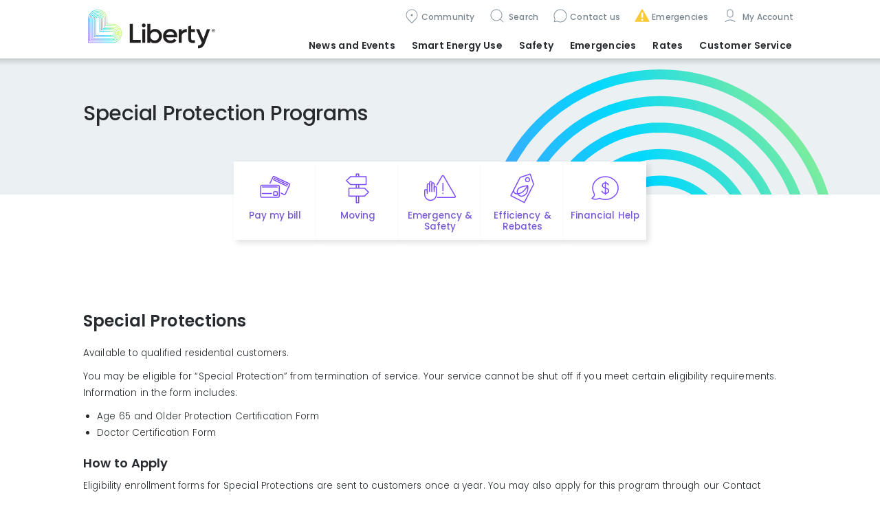

--- FILE ---
content_type: text/html; charset=utf-8
request_url: https://new-hampshire.libertyutilities.com/concord/residential/my-account/my-bill/programs/special-protections.html
body_size: 10327
content:
<!DOCTYPE html>
<html lang="en">
<head>
    <meta charset="utf-8">
    <meta http-equiv="X-UA-Compatible" content="IE=edge">
    <meta name="viewport" content="width=device-width, initial-scale=1">
    <meta name="description" content="" />
    <meta name="description" content="" />
<title>Special Protection Programs - Residential - New Hampshire Gas - Liberty</title>
    <link rel="stylesheet" href="https://maxcdn.bootstrapcdn.com/bootstrap/3.3.5/css/bootstrap.min.css" integrity="sha512-dTfge/zgoMYpP7QbHy4gWMEGsbsdZeCXz7irItjcC3sPUFtf0kuFbDz/ixG7ArTxmDjLXDmezHubeNikyKGVyQ==" crossorigin="anonymous">
	<script src="https://ajax.googleapis.com/ajax/libs/jquery/3.7.1/jquery.min.js"></script>
  	
                <script type='text/javascript'>
                    var topselectorregions = {"Arizona":["Avondale","Carefree","Cave Creek","Cordes Lakes","Entrada del Oro","Glendale","Gold Canyon","Goodyear","Hereford - Bella Vista","Hereford - Southern Sunrise","Huachuca City","Litchfield Park","Palominas","Rio Rico","Scottsdale","Sierra Vista","Surprise","Whetstone","Wittmann"],"Arkansas":["Decatur","Gentry","Gravette","Hensley","Maysville","Pine Bluff","Springtown","Sulphur Springs","White Hall","Woodson"],"California":["Apple Valley","Artesia","Bell Gardens","Bellflower","Coleville","Compton","Floriston","La Cañada Flintridge","Loyalton","Lynwood","Markleeville","North Lake Tahoe","Norwalk","Portola","Santa Fe Springs","South Lake Tahoe","Topaz Lake","Truckee","Unincorporated Los Angeles Co.","Unincorporated San Bernardino Co.","Verdi","Victorville","Walker","Woodfords","Yermo"],"Central":["All","Trenton"],"Georgia":["Cataula","Columbus","Ellerslie","Fortson","Gainesville","Harris County","Manchester","Midland","Oakwood","Waverly Hall","Woodland"],"Illinois":["Alma","Altamont","Beecher City","Brookport","Brownstown","Carrier Mills","Cowden","Creal Springs","Elco","Eldorado","Farina","Farmersville","Galatia","Girard","Harrisburg","Huey","Iuka","Joppa","Kinmundy","Metropolis","Middletown","Mill Creek","Muddy","New Holland","Pittsburg","Raleigh","Salem","Sherman","St Elmo","St Peter","Tamms","Thayer","Tolono","Vandalia","Virden","Waggoner","Xenia"],"Iowa":["Keokuk","Montrose"],"Kansas":["Enter Site"],"Massachusetts":["Blackstone","Fall River","North Attleboro","Plainville","Somerset","South Bellingham","Swansea","Westport","Wrentham"],"Missouri":["Adrian","Airport Drive","Alba","Aldrich","Alexandria","Amoret","Anderson","Appleton City","Arbela","Arbyrd","Arcadia","Archie","Arcola","Asbury","Ash Grove","Ashton","Aurora","Aurora Water","Avilla","Avondale","Benton","Bertrand","Billings","Bois D'Arc","Bolivar","Bowling Green","Braggadocia","Branson","Brighton","Brookfield","Brooklyn Hgts.","Buffalo","Butler","Butterfield","Campbell","Canton","Cape Girardeau - wastewater","Caplinger Mills","Cardwell","Carl Junction","Carterville","Carthage","Caruthersville","Catawissa","Cedar Creek","Cedar Hill","Chaffee","Charleston","Chillicothe","Clarkton","Clever","Cliff Village","Clinton","Collins","Cooter","Cross Timbers","De Soto","Dennis Acres","Dexter","Diamond","Doniphan","Duenweg","Dunnegan","Duquesne","East Prairie","Edina","Everton","Ewing","Fair Grove","Fair Play","Fairview","Fidelity","Flemington","Forsyth","Fort Crowder","Freistatt","Fremont Hills","Fruitland","Galena","Gerster","Gideon","Ginger Blue","Golden City","Goodman","Gordonville","Granby","Granger","Greenfield","Greentop","Greenville","Halfway","Halltown","Hannibal","Harrisonville","Hayti","Hayti Heights","Henrietta","Hermitage","Hoberg","Holcomb","Holland","Hollister","Hollywood","Hornersville","House Springs","Howardville","Humansville","Hume","Hurley","Ironton","Jackson","Jasper","Joplin","Kahoka","Kennett","Kenoma","Kewanee","Kimberling City","Kirksville","Kissee Mills","Knox City","La Grange","LaBelle","Lambert","Lanagan","Lancaster","LaPlata","LaRussell","Leawood","Lewistown","Lexington","Lilbourn","Loma Linda","Louisburg","Luray","Malden","Marceline","Marionville","Marionville Water","Marshall","Marston","Maryville","Matthews","Medill","Memphis","Miller","Millersville","Miner","Missouri","Monticello","Montrose","Morehouse","Morley","Morrisville","Mound City","Mt.Vernon","Naylor","Neck City","Neelyville","Neosho","Nevada","New Hamburg","New Madrid","Newtonia","Nixa","Noel","North Lilbourn","Oak Ridge","Oran","Oronogo","Ozark","Pacific","Palmyra","Passaic","Phelps","Piedmont","Pierce City","Pineville","Platte City","Pleasant Hope","Poplar Bluff","Portageville","Powersite","Preston","Purcell","Purdy","Puxico","Queen City","Qulin","Redings Mills","Reeds","Reeds Springs","Republic","Rich Hill","Richmond","Ritchey","Rock Port","Rockaway Beach","S.Greenfield","Saginaw","Salisbury","Sarcoxie","Scotsdale","Sedalia","Senath","Seneca","Shoal Creek Dr.","Shoal Crk. Est.","Sikeston","Silver Creek","Southwest City","Sparta","Spokane","St.Clair","Stark City","Steele","Stella","Stockton","Stotts City","Strafford","Taylor","Trenton","Urbana","Verona","Verona Water","Vista","Waco","Walnut Grove","Wappapello","Wardell","Wayland","Weaubleau","Webb City","Wentworth","West Quincy","Wheatland","Willard"],"New Brunswick":["Dieppe","Dorchester","Fredericton","Hanwell","Lincoln","Moncton","Oromocto","Riverview","Sackville","Saint John","St George","St Stephen"],"New Hampshire":["Acworth","Allenstown","Alstead","Amherst","Auburn","Bath","Bedford","Belmont","Berlin","Boscawen","Bow","Canaan","Canterbury","Charlestown","Concord","Cornish","Derry","Enfield","Franklin","Gilford","Goffstown","Grafton","Hanover","Hollis","Hooksett","Hudson","Keene","Laconia","Lebanon","Litchfield","Londonderry","Loudon","Lyme","Manchester","Marlow","Merrimack","Milford","Monroe","Nashua","Northfield","Orange","Pelham","Pembroke","Penacook","Plainfield","Salem","Sanbornton","Surry","Tilton","Walpole","West Lebanon","Windham","Winnisquam"],"New York Gas":["Beaver Falls\\NewBremen\\Croghan","Brasher\\Winthrop","Brushton","Canton","Chateaugay","Gouverneur","Heuvelton","Lisbon","Madrid","Malone","Massena","Norfolk","North Lawrence","Norwood","Ogdensburg","Potsdam","Waddington"],"New York Water":["All"],"Nouveau-Brunswick":["Dieppe","Dorchester","Fredericton","Hanwell","Lincoln","Moncton","Oromocto","Riverview","Sackville","Saint John","St George","St Stephen"],"Oklahoma":["Enter Site"],"Texas":["Canyon Lake","Conroe","Flint","Hawkins","Tyler"]};;
                    var TopLevelDomain = 'libertyutilities.com';
                    var selectedstate = 'New Hampshire';
                    var selectedcommunity = 'Concord';
                    var selectedtype = 'residential';
                    var editable = ''; 
                </script>
	<script src="/js/740.bundled.js"></script>
	<script src="/js/main.bundled.js"></script>
	<script src="/js/switch-community.js" defer></script>
	<link rel="stylesheet" href="/css/styles.bundled.css" />
  	<link rel="icon" type="image/x-icon" href="/img/favicon.ico">
  	<style>
    	.displaytitle title {display:block; text-decoration:none}
      	.herobanner {display:none;}
  	</style>
</head>
<body>
	<iframe id='iframeTopSelectorCache' src='https://libertyutilities.com/iframe.html' style='width:0;height:0;border:0;border:none;position:absolute;'></iframe>
	<header>
		<a href="#main" class="sr-only">Skip to main content</a>
    </header>

	<section id="navigation-section">
		<div class="navigation-content container">
			<button id="navigation-menu--toggle" aria-expanded="false"><span class="sr-only">Menu</span></button>
			<div class="navigation-columns--wrapper">
				<div class="navigation-columns--content">
					<div class="navigation-columns--left">
						<a href='/concord/residential' style='z-index:2000'><img class="navbar-brand" src="/img/liberty_logo_color.svg" alt="Liberty Utilities Logo" /></a>
					</div>
					<div class="navigation-columns--right navigation-group">
						<nav class="navbar navbar-expand-lg navigation-menu--features" aria-label="features">
							<ul class="navbar-nav">
								<li class="nav-item" id="features-menu--edit">
									<span id="pageedit" style="display:none"><a class="nav-link" style="color:#7859d6" href="/admin/pages/edit.aspx?id=20097">Edit</a></span>
								</li>
								<li class="nav-item" id="features-menu--community-nav" aria-expanded="false">
									<a class="nav-link" href="#">Community</a>
									<!-- #region Navigation Community Form -->
									<div class="panel-popup" id="panel--community-nav" aria-modal="true" style="display: none; right: 155px;">
										<button class="panel--close-x control--align-right-md" aria-label="close modal panel"></button>
										<div class="form-inline" id="Navigation-Community--Form">
											<div class="form-group full-row--contents">
												<label class="clear-row" for="Navigation-Community--TemplateStateSelector">Location</label>
												<select class="form-control" id="Navigation-Community--TemplateStateSelector" aria-label="Select state or province"></select>
												<div data-invalid-message="Please select a state or province."></div>
											</div>
											<div class="form-group full-row--contents margin-top">
												<label class="clear-row" for="Navigation-Community--TemplateCommunitySelector" aria-label="Select community">Community</label>
												<select class="form-control full-row" id="Navigation-Community--TemplateCommunitySelector"></select>
												<div data-invalid-message="Please select a community."></div>
											</div>
											<div class="form-group full-row--contents margin-top">
												<label class="sr-only" for="navigation-customerType">Customer Type</label>
												<!-- #region SwitchRadio -->
												<fieldset id="navigation-customerType" style="display:none">
													<div class="single-row-sm">
														<div class="input-group margin-right-md">
															<input type="radio" id="Navigation-Community--CustomerType-Residential" name="Navigation-Community--CustomerType" value="/residential/" checked />
															<label for="Navigation-Community--CustomerType-Residential">Residential</label>
														</div>
														<!--<div class="input-group">
															<input type="radio" id="Navigation-Community--CustomerType-Commercial" name="Navigation-Community--CustomerType" value="/commercial/" />
															<label for="Navigation-Community--CustomerType-Commercial">Commercial</label>
														</div>-->
													</div>
												</fieldset>
												<!-- #endregion -->
												<div class="form-group full-row--contents margin-top-1">
													<label for="Navigation-Community--Submit" class="sr-only">Switch location</label>
													<button id="Navigation-Community--Submit" type="submit" class="btn btn-info" disabled>Switch</button>
												</div>
											</div>
										</div>
									</div>
									<!-- #endregion -->
								</li>
								<li class="nav-item" id="features-menu--search">
									<a class="nav-link" href="#"> Search </a>
									<!-- #region Navigation Search Form -->
									<div class="panel-popup" id="panel--search" aria-modal="true" style="display: none">
										<form id="SearchForm--features" method="get" action="/concord/residential/search/">
											<div class="input-group">
                                              	<button class="panel--close-x" aria-label="Close modal panel" type="button"></button>
												<label for="SearchInput--features" class="sr-only">Search</label>
												<input id="SearchInput--features" type="text" class="form-control" placeholder="Search" name="q" />
												<span class="input-group-btn"><button class="btn btn-link" type="submit">Go</button></span>
											</div>
										</form>
									</div>
									<!-- #endregion -->
								</li>
								<li class="nav-item" id="features-menu--customercare" aria-expanded="false">
									<a class="nav-link" href="#CUSTOMERCARE">Contact us</a>
									<div class="panel-popup" id="panel--customercare" aria-modal="true" style="display: none; right: 41px;">
										<button class="panel--close-x control--align-right-md" aria-label="Close modal panel"></button>
										<div class="input-group">
											<div class="panel-row">
												<p for="panel--customercare-info">Customer care</p>
												<div class="panel-body" id="panel--customercare-info">
													<p class="phonelink-large">
														<a id="features-menu--contactusnumber" href="tel:1-800-833-4200" aria-label="Customer care: phone contact">1-800-833-4200</a>
													</p>
													<p><a id="features-menu--customercarelink" class="arrow-link" href="/concord/residential/contact/general-inquiries.html">Other ways to contact us</a></p>
												</div>
											</div>
										</div>
									</div>
								</li>
								<li class="nav-item" id="features-menu--emergencies">
									<a class="nav-link" href="#EMERGENCIES">Emergencies</a>
									<!-- #region Emergencies Panel -->
									<div class="panel-modal" style="display: none" id="panel--emergencies" aria-modal="true" aria-labelledby="features-menu--emergencies-title">
										<div class="panel-row">
											<button class="panel--close-x" aria-label="Close modal panel"></button>
											<h3 class="panel--subhead-emergencies">Emergencies</h3>
											<p class="phonelink-large">
												<a id="features-menu--emergencynumber" href="tel:1-855-327-7758" aria-label="Emergency: phone contact">1-855-327-7758</a>
											</p>
										</div>
										<div class="panel-row">
											<h3 class="panel--subhead-customercare">Customer care</h3>
											<p class="phonelink-large">
												<a id="features-menu--customercarenumber" href="tel:1-800-833-4200" aria-label="Customer care: phone contact">1-800-833-4200</a>
											</p>
										</div>
										<!--<div class="panel-row panel--emergnecies-indent">
											<p><a class="arrow-link" href="#OTHER CONTACTS">Other Liberty communities</a></p>
										</div>-->
									</div>
									<!-- #endregion -->
								</li>
								<li class="nav-item" id="features-menu--account">
									<a class="nav-link dropdown-menu--link" id="myaccountdropdown1" href="#"> My Account </a>
									<ul class="dropdown-menu" aria-labelledby="myaccountdropdown1">
										<li class=" nav-item"><a class="nav-link" target="_blank" href="https://myaccount.libertyenergyandwater.com/portal/#/login?LUNH">Account Log in/Sign up</a></li><li class=" nav-item"><a class="nav-link" target="_self" href="/concord/residential/my-account/my-account-overview-residential-new-hampshire-gas-and-electric-liberty.html">My Account Overview</a></li>
									</ul>
								</li>
							</ul>
						</nav>
						<nav class="navbar navbar-expand-lg navigation-menu--main" aria-label="main">
							<ul class="navbar-nav">
								<li class="dropdown-unused nav-item dropdown-hover"><a href="/master/residential/news/index.html" class="nav-link dropdown-toggle dropdown-menu--link active" data-toggle="dropdown" role="button" aria-haspopup="true" aria-expanded="false" id="navbarDropdown0">News and Events</a>
                        <ul class="dropdown-menu" aria-labelledby="navbarDropdown0"><li class=" nav-item"><a class="nav-link" target="_blank" href="https://libertyutilities.com/master/east-region-newsroom.html">Newsroom</a></li><li class=" nav-item"><a class="nav-link" target="_self" href="/concord/residential/news/notifications.html">Bill Inserts</a></li><li class=" nav-item"><a class="nav-link" target="_self" href="/concord/residential/news/supporting-the-united-way.html">Supporting the United Way</a></li><li class=" nav-item"><a class="nav-link" target="_blank" href="https://libertyutilities.com/kids-corner.html">Kids Corner</a></li><li class=" nav-item"><a class="nav-link" target="_self" href="/concord/residential/forms/e-newsletter-sign-up.html">Sign Up for our E-Newsletters</a></li></ul>
                    </li><li class="dropdown-unused nav-item dropdown-hover"><a href="/master/residential/smart-energy-use/index.html" class="nav-link dropdown-toggle dropdown-menu--link active" data-toggle="dropdown" role="button" aria-haspopup="true" aria-expanded="false" id="navbarDropdown0">Smart Energy Use</a>
                        <ul class="dropdown-menu" aria-labelledby="navbarDropdown0"><li class=" nav-item"><a class="nav-link" target="_self" href="/concord/residential/smart-energy-use/natural-gas/index.html">Natural Gas Programs</a></li><li class=" nav-item"><a class="nav-link" target="_self" href="/concord/residential/smart-energy-use/natural-gas/home-energy-savings-tips.html">Home Energy Savings Tips</a></li><li class=" nav-item"><a class="nav-link" target="_self" href="/concord/residential/my-account/energy-usage-overview-test.html">Energy Usage Overview </a></li><li class=" nav-item"><a class="nav-link" target="_self" href="/concord/residential/smart-energy-use/natural-gas/ee-case-studies.html">Customer Profiles</a></li></ul>
                    </li><li class="dropdown-unused nav-item dropdown-hover"><a href="/master/residential/safety/safety.html" class="nav-link dropdown-toggle dropdown-menu--link active" data-toggle="dropdown" role="button" aria-haspopup="true" aria-expanded="false" id="navbarDropdown0">Safety</a>
                        <ul class="dropdown-menu" aria-labelledby="navbarDropdown0"><li class=" nav-item"><a class="nav-link" target="_self" href="/concord/residential/safety/natural-gas/index.html">Natural Gas Safety</a></li><li class=" nav-item"><a class="nav-link" target="_self" href="/concord/residential/safety/electrical/index.html">Electrical Safety</a></li><li class=" nav-item"><a class="nav-link" target="_self" href="/concord/residential/safety/general-water-safety.html">Water Safety</a></li><li class=" nav-item"><a class="nav-link" target="_self" href="/concord/residential/safety/energy-theft.html">Energy Theft</a></li><li class=" nav-item"><a class="nav-link" target="_self" href="/concord/residential/safety/consumer-fraud.html">Consumer Fraud</a></li></ul>
                    </li><li class="dropdown-unused nav-item dropdown-hover"><a href="/master/residential/emergencies/natural-gas/natural-gas-smell-emergency.html" class="nav-link dropdown-toggle dropdown-menu--link active" data-toggle="dropdown" role="button" aria-haspopup="true" aria-expanded="false" id="navbarDropdown0">Emergencies </a>
                        <ul class="dropdown-menu" aria-labelledby="navbarDropdown0"><li class=" nav-item"><a class="nav-link" target="_self" href="/concord/residential/emergencies/natural-gas/natural-gas-smell-emergency.html">Smell Gas?</a></li><li class=" nav-item"><a class="nav-link" target="_self" href="/concord/residential/emergencies/natural-gas/carbon-monoxide-emergency.html">Carbon Monoxide Emergency</a></li><li class=" nav-item"><a class="nav-link" target="_self" href="/concord/residential/emergencies/natural-gas/weather-preparation-residential-new-hampshire-gas-liberty.html">Extreme Weather Prep</a></li></ul>
                    </li><li class="dropdown-unused nav-item dropdown-hover"><a href="/master/residential/rates-and-tariffs/understanding-rates-and-tariffs.html" class="nav-link dropdown-toggle dropdown-menu--link active" data-toggle="dropdown" role="button" aria-haspopup="true" aria-expanded="false" id="navbarDropdown0">Rates</a>
                        <ul class="dropdown-menu" aria-labelledby="navbarDropdown0"><li class=" nav-item"><a class="nav-link" target="_self" href="/concord/residential/rates-and-tariffs/understanding-rates-and-tariffs.html">Understanding Rates & Tariffs</a></li><li class=" nav-item"><a class="nav-link" target="_self" href="/concord/residential/rates-and-tariffs/index.html">Natural Gas Rates</a></li><li class=" nav-item"><a class="nav-link" target="_self" href="/concord/residential/rates-and-tariffs/archive-natural-gas.html">Natural Gas Rates Archive</a></li><li class=" nav-item"><a class="nav-link" target="_self" href="/concord/residential/my-account/my-bill/rates-tariffs/regulatory-orders.html">Regulatory Orders</a></li><li class=" nav-item"><a class="nav-link" target="_self" href="/concord/residential/rates-and-tariffs/ng-rate-update-residential-new-hampshire-gas-liberty.html">Gas Rate Request</a></li></ul>
                    </li><li class="dropdown-unused nav-item dropdown-hover"><a href="/master/residential/my-account/make-a-payment.html" class="nav-link dropdown-toggle dropdown-menu--link active" data-toggle="dropdown" role="button" aria-haspopup="true" aria-expanded="false" id="navbarDropdown0">Customer Service </a>
                        <ul class="dropdown-menu" aria-labelledby="navbarDropdown0"><li class=" nav-item"><a class="nav-link" target="_self" href="/concord/residential/my-account/make-a-payment.html">Payment Options</a></li><li class=" nav-item"><a class="nav-link" target="_self" href="/concord/residential/my-account/my-bill/view-bill.html">Understanding My Bill</a></li><li class=" nav-item"><a class="nav-link" target="_self" href="/concord/residential/my-account/my-bill/billing-options/automatic-payments.html">Automatic Payments</a></li><li class=" nav-item"><a class="nav-link" target="_blank" href="https://libertyutilities.com/master/paperless-billing-overview.html ">Paperless Billing</a></li><li class=" nav-item"><a class="nav-link" target="_self" href="/concord/residential/my-account/my-bill/billing-options/budget-billing.html">Budget Billing</a></li><li class=" nav-item"><a class="nav-link" target="_self" href="/concord/residential/my-account/my-bill/natural-gas-financial-programs.html">Natural Gas Financial Help</a></li><li class=" nav-item"><a class="nav-link" target="_blank" href="https://libertyutilities.com/master/residential/forms/payment-plan-request.html">Request Payment Plan</a></li><li class=" nav-item"><a class="nav-link" target="_self" href="/concord/residential/my-account/become-a-customer-residential-new-hampshire-gas-liberty.html">Become a Customer</a></li><li class=" nav-item"><a class="nav-link" target="_self" href="/concord/residential/my-account/moving-residential-new-hampshire-gas-liberty.html">Moving</a></li><li class=" nav-item"><a class="nav-link" target="_self" href="/concord/residential/my-account/energy-usage-overview-test.html">Energy Usage Overview</a></li><li class=" nav-item"><a class="nav-link" target="_self" href="/concord/residential/my-account/my-bill/meter-reading.html">Meter Reading</a></li><li class=" nav-item"><a class="nav-link" target="_self" href="/concord/residential/my-account/my-bill/billing-options/notifications.html">Bill Inserts</a></li><li class=" nav-item"><a class="nav-link" target="_self" href="/concord/residential/contact/forms.html">Forms</a></li><li class=" nav-item"><a class="nav-link" target="_self" href="/concord/residential/contact/general-inquiries.html">Contact Us</a></li></ul>
                    </li>
							</ul>
						</nav>
					</div>
				</div>
			</div>
		</div>
	</section>
  
	<main id="main" class="banner-Landing_Page_MainHeader">
		<div id="main--wrapper-header">
			<script>
			  if (document.cookie.toLowerCase().indexOf('lu-priority-alerts-dismissal=true') !== -1) {
				/* hide dismissed alerts w/o flash of content */
				document.write('<div class="priority-alerts-dismissal"></div>')
			  }
			</script>
          
            <div class="container">
                <div class="row">
                    <div class="col-sm-12">
                        <div class="simple-header--container">
                            <h1><span id="overridepagetitle" class="displaytitle"><meta name="description" content="" />
<title>Special Protection Programs - Residential - New Hampshire Gas - Liberty</title></span></h1>
                        </div>
                    </div>
                </div>
            </div>
          
			<nav id="actionbar" aria-label="quick-actions" class="actionbar--wrapper container-md">
				<ul class="actionbar--contents">
					<li class="actionbar--item actionbar--item-common">
						<a href="#" class="actionbar--link actionbar-icon--paymybill" aria-label="Quick link to Pay My Bill">Pay my bill</a>
						<div class="actionbar--panel-common" aria-expanded="false">
							<h2>Pay my bill</h2>
							<div class="panel--row-dual">
								<a href="https://v51.ez-pay.io/Validate.aspx?BillerID=a7C2eHIkJc" class="btn btn-primary">Pay now</a>
								<a href="/concord/residential/my-account/make-a-payment.html" class="arrow-link">View other payment options</a>
							</div>
						</div>
					</li>
					<li class="actionbar--item actionbar--item-common">
						<a href="#" class="actionbar--link actionbar-icon--moving" aria-label="Quick link to options for moving">Moving</a>
						<div class="actionbar--panel-common" aria-expanded="false">
							<h2>Moving?</h2>
							<p>Select utility type:</p>
							<div class="panel--row-flex">
								<a href="/concord/residential/my-account/moving-residential-new-hampshire-electric-liberty.html" class="arrow-link">Electric</a>
								<a href="/concord/residential/my-account/moving-residential-new-hampshire-gas-liberty.html" class="arrow-link">Gas</a>
								<a href="/keene/residential/my-account/moving-residential-new-hampshire-gas-liberty.html" class="arrow-link">Propane Air</a>
							</div>
						</div>
					</li>
					<li class="actionbar--item actionbar--item-common">
						<a href="#" class="actionbar--link actionbar-icon--emergency-safety" aria-label="Quick link to options for emergency and safety">Emergency & Safety</a>
						<div class="actionbar--panel-common" aria-expanded="false">
							<h2>Emergency & Safety</h2>
							<p>Select utility type:</p>
							<div class="panel--row-flex">
								<a href="/concord/residential/emergencies/electrical/outages-map.html" class="arrow-link">Electric</a>
								<a href="/concord/residential/safety/natural-gas/index.html" class="arrow-link">Gas</a>
								<a href="/concord/residential/safety/natural-gas/index.html" class="arrow-link">Propane Air</a>
							</div>
						</div>
					</li>
					<li class="actionbar--item actionbar--item-common">
						<a href="#" class="actionbar--link actionbar-icon--rebates" aria-label="Quick link to options for efficiency and rebates">Efficiency & Rebates</a>
						<div class="actionbar--panel-common" aria-expanded="false">
							<h2>Efficiency & Rebates</h2>
							<p>Select utility type:</p>
							<div class="panel--row-flex">
								<a href="/concord/residential/smart-energy-use/electric/index.html" class="arrow-link">Electric</a>
								<a href="/concord/residential/new-services/rebates.html" class="arrow-link">Gas</a>
								<a href="/keene/residential/smart-energy-use/keene-equipment-rebate-disclosure.html" class="arrow-link">Propane Air</a>
							</div>
						</div>
					</li>
					<li class="actionbar--item actionbar--item-common">
						<a href="#" class="actionbar--link actionbar-icon--financial-help" aria-label="Quick link to options for financial help">Financial Help</a>
						<div class="actionbar--panel-common" aria-expanded="false">
							<h2>Financial Help</h2>
							<p>Select utility type:</p>
							<div class="panel--row-flex">
								<a href="/concord/residential/my-account/my-bill/electric-financial-programs.html" class="arrow-link">Electric</a>
								<a href="/concord/residential/my-account/my-bill/natural-gas-financial-programs.html" class="arrow-link">Gas</a>
								<a href="/keene/residential/my-account/my-bill/air-propane-financial-programs.html" class="arrow-link">Propane Air</a>
							</div>
						</div>
					</li>
					<!--<li class="actionbar--item"><a href="[SUSTAINABILITY]" class="actionbar--link actionbar-icon--sustainability" aria-label="Quick link to Sustainability">Sustainability</a></li>-->	
				</ul>
			</nav>
          
		</div>
      	<div id="main--wrapper-content">
			<div class="" style="padding-top:5%;padding-bottom:5%;"><div class="container"><div class="row"><div class="col-sm-12"><div class="" style=""></div></div><div class="col-sm-12"><div class="" style=""><div class="" style=""><div class="row"><div class="col-sm-12"><div class="" style=""><h2>Special Protections</h2>
<p>Available to qualified residential customers.&nbsp;</p>
<p>You may be eligible for &ldquo;Special Protection&rdquo; from termination of service. Your service cannot be shut off if you meet certain eligibility requirements. Information in the form includes:</p>
<ul>
<li>Age 65 and Older Protection Certification Form</li>
<li>Doctor Certification Form</li>
</ul>
<h3>How to Apply</h3>
<p>Eligibility enrollment forms for Special Protections are sent to customers once a year. You may also apply for this program through our Contact Center.</p><a href='/concord/residential/contact/general-inquiries.html' target="" class='btn btn-info '>Contact Us</a></div></div></div></div></div></div></div></div></div><div class="" style="background-color: #004d9d;"><div class="container"><div class="row"><div class="col-sm-12"><div class="" style=""></div></div></div></div></div><div class="herobanner" style=""><div class="container"><div class="row"><div class="col-sm-12"><div class="" style=""><p><font color="#FFFFFF">Special Protection Programs</font></p></div></div></div></div></div>
		</div>
    </main>
  
	<footer>
		<div class="footer-main--wrapper" aria-label="Site main footer">
			<div class="footer-main--container container">
				<div class="footer-main--column-group">
					<div class="footer-main--column-unit">
						<p class='footer-main--menu-title' aria-label='About Liberty Utilities'>Our Company</p>
						<ul class="footer-main--menu-list">
							<li><a href='https://libertyutilities.com/about.html'>About Us</a></li>
							<li><a href='https://libertyutilities.com/sustainability.html'>Sustainability</a></li>
							<li><a href='https://jobs.libertyenergyandwater.com/'>Careers</a></li>
							<li><a href='https://libertyutilities.com/news.html'>News</a></li>
						</ul>
					</div>
					<div class="footer-main--column-unit">
						<p class='footer-main--menu-title' aria-label='Liberty Business'>For Business</p>
						<ul class="footer-main--menu-list">
						
							<li><a href='https://libertyutilities.com/business-partners.html'>Partnering</a></li>
							<li><a href='https://libertyutilities.com/what-we-do/business-development/contact-us.html'>Business Development</a></li>
							
							<li><a href='https://libertyutilities.com/liberty-utilities-transmission/lu-transmission.html'>Transmission & Compliance</a></li>
						</ul>
					</div>
					<div class="footer-main--column-unit">
						<p class='footer-main--menu-title' aria-label='Help with Liberty Services'>Help</p>
						<ul class="footer-main--menu-list">
							<li><a id="footer-menu--customercarelink" href="/concord/residential/contact/general-inquiries.html">Contact us</a></li>
							<li><a href='https://libertyutilities.com/new-brunswick-french.html'>Français</a></li>
							<li><a href='https://libertyutilities.com/newbrand/index.html'>New Brand</a></li>
						</ul>
					</div>
					<div class="footer-main--column-unit">
						<p class='footer-main--menu-title' aria-label='Liberty Terms and Conditions'>Terms & Conditions</p>
						<ul class="footer-main--menu-list">
							<li><a href='https://libertyutilities.com/privacy-policy.html'>Privacy</a></li>
							<li><a href='https://libertyutilities.com/terms-of-use.html'>Terms of Use</a></li>
							<li><a href='https://libertyutilities.com/accessibility.html'>Accessibility</a></li>
						</ul>
					</div>
					<div class="footer-main--column-unit">
						<p class='footer-main--menu-title' aria-label='Algonquin'>Algonquin</p>
						<ul class="footer-main--menu-list">
							<li><a href='https://algonquinpower.com'>AQN Website</a></li>
							<li><a href='https://investors.algonquinpower.com'>Investors</a></li>
						</ul>
					</div>
				</div>
			</div>
			<div class="footer-main--social container">
				<ul>
					<li><a class="icon-social--facebook" aria-label="Visit Liberty’s Facebook page" href="https://www.facebook.com/LibertyUtilitiesNH/" target="_blank">Facebook</a></li>
					<li><a class="icon-social--twitter" aria-label="Visit Liberty’s Twitter page" href="https://twitter.com/Libertyutil_NH" target="_blank">Twitter</a></li>
					<!--<li><a class="icon-social--linkedin" aria-label="Visit Liberty’s LinkedIn page" href="https://www.linkedin.com/company/libertyenergyandwater" target="_blank">LinkedIn</a></li>-->
					<li><a class="icon-social--youtube" aria-label="Visit Liberty’s YouTube channel" href="https://www.youtube.com/user/LibertyUtilNH" target="_blank">YouTube</a></li>
				</ul>
			</div>
		</div>
		<section class="footer-bar--wrapper">
			<section class="footer-bar--container container">
				<div class="row">
					<div class="col-sm-12 footer-bar--brand-container">
						<img class="footer-bar--brand" src="/img/liberty_heart_reverse.svg" alt="Liberty Utilities" />
						<p class="footer-bar--copyright">© Copyright Liberty&nbsp;<span id='footer-copyrightyear'><script>document.write(new Date().getFullYear())</script></span></p>
					</div>
				</div>
			</section>
		</section>
	</footer>
	
    <script src="https://maxcdn.bootstrapcdn.com/bootstrap/3.4.1/js/bootstrap.min.js" crossorigin="anonymous"></script>
    <script src="https://www.google.com/recaptcha/api.js" async defer></script>
    <script async src="https://www.googletagmanager.com/gtag/js?id=G-722LNGZH43"></script>
    <script>
          window.dataLayer = window.dataLayer || [];
          function gtag(){dataLayer.push(arguments);}
          gtag('js', new Date());
          gtag('config', 'G-722LNGZH43');
    </script>
    <script>      
      	if ($('#overridepagetitle').length) {
          $(".herobanner").each(function() {
              $('#overridepagetitle').html($(this).text());
          });
	  	}
    </script>
<!-- 1,891 --></body>
</html>

--- FILE ---
content_type: text/css
request_url: https://new-hampshire.libertyutilities.com/css/styles.bundled.css
body_size: 50307
content:
@import url(https://fonts.googleapis.com/css2?family=Poppins:ital,wght@0,100;0,200;0,300;0,400;0,500;0,600;0,700;1,100;1,200;1,300;1,400;1,500;1,600;1,700&display=swap);
.showcolors{color:#906bff;color:#6139d8;color:#7859d6;color:#00d8ff;color:#bdf76b;color:#75b41d;color:#272b2f;color:#576671;color:#64747c;color:#788b97;color:#b1b9bd;color:#ebf0f2;color:#ebedee;color:#f6f7f8;color:#f7be03;color:#fdcd02;color:#feefb8;color:#b42727;color:#fdd7d7;color:#6dbd11;color:#fdebeb}.bg-air{background-color:#f6f7f8}.bg-mist{background-color:#ebf0f2}.bg-vapor{background-color:#f5f6f6}.bg-violet{background-color:#906bff}:root{--violet:#906bff;--shark:#788b97;--iron:#272b2f}body.localhost:after{background-color:grey;border-radius:3px;bottom:1rem;-webkit-box-shadow:0 0 1rem #fff,0 0 .5rem #fff,0 0 .25rem #fff,0 0 .125rem #fff;box-shadow:0 0 1rem #fff,0 0 .5rem #fff,0 0 .25rem #fff,0 0 .125rem #fff;color:#fff;content:"<";display:block;font-size:.875rem;line-height:1;opacity:.66;padding:.25rem .375rem;position:fixed;right:1rem;z-index:100000}@media (min-width:384px){body.localhost:after{background-color:pink;content:"tnsm"}}@media (min-width:504px){body.localhost:after{background-color:khaki;content:"tn"}}@media screen and (min-width:414px){body.localhost:after{background-color:brown;content:"x"}}@media screen and (min-width:480px){body.localhost:after{background-color:olive;content:"xsm"}}@media screen and (min-width:576px){body.localhost:after{background-color:navy;content:"sm"}}@media screen and (min-width:640px){body.localhost:after{background-color:violet;content:"smmd"}}@media screen and (min-width:768px){body.localhost:after{background-color:#5f9ea0;content:"md"}}@media screen and (min-width:944px){body.localhost:after{background-color:#639;content:"mdlg"}}@media (min-width:830px){body.localhost:after{background-color:coral;content:"mdplus"}}@media (min-width:992px){body.localhost:after{background-color:purple;content:"mdmdlg"}}@media screen and (min-width:944px){body.localhost:after{background-color:blue;content:"mdlg"}}@media screen and (min-width:992px){body.localhost:after{background-color:orange;content:"lg"}}@media screen and (min-width:1200px){body.localhost:after{background-color:green;content:"xl"}}html{font-size:16px}body{overflow-x:hidden}body *{font-family:Poppins,sans-serif}input:-webkit-autofill:first-line{font-family:Poppins,sans-serif!important}h1,h2,h3,h4,h5{color:#272b2f;line-height:1.333}input{font-family:Poppins,sans-serif!important}h2:first-child,h3:first-child,h4:first-child,h5:first-child{margin-top:0}h2:only-child,h3:only-child,h4:only-child,h5:only-child{margin-bottom:0}h1{font-size:2.375rem;font-size:1.5rem;margin-bottom:.9375rem;margin-top:0}@media screen and (min-width:768px){h1{font-size:1.875rem;margin-bottom:1.375rem}}h1{font-weight:500;letter-spacing:-.015em}.action-bar--initialized h1{margin-top:1.375rem}.page--splash #main--wrapper-content>.container>.row>div h1:first-child{margin-top:.46875rem}@media screen and (min-width:768px){.page--splash #main--wrapper-content>.container>.row>div h1:first-child{margin-top:.9375rem}}h2{font-size:1.5rem;font-weight:600;line-height:1.333;margin-top:0}.container>.row>div h2,h2{margin-bottom:.9375rem}h3{font-size:1.125rem;font-weight:600}h4{font-size:.92rem;font-weight:400;line-height:1.5}body,input,li,p{color:#272b2f;font-size:13.5px;font-weight:300;letter-spacing:.0075em;line-height:1.85;word-spacing:.03em}body a,input a,li a,p a{font-weight:500}body a[href$=".pdf"]:after,body a[href$=".PDF"]:after,input a[href$=".pdf"]:after,input a[href$=".PDF"]:after,li a[href$=".pdf"]:after,li a[href$=".PDF"]:after,p a[href$=".pdf"]:after,p a[href$=".PDF"]:after{background-image:url("data:image/svg+xml;charset=utf-8,%3Csvg xmlns='http://www.w3.org/2000/svg' width='15.36' height='20.48'%3E%3Cpath fill='%237c4dff' d='M14.8 3.92 11.44.56A1.92 1.92 0 0 0 10.08 0H1.92A1.92 1.92 0 0 0 0 1.92v16.64a1.92 1.92 0 0 0 1.92 1.92h11.52a1.92 1.92 0 0 0 1.92-1.92V5.28a1.92 1.92 0 0 0-.56-1.36Zm-.91.91a.58.58 0 0 1 .17.29h-3.82V1.3a.75.75 0 0 1 .3.17Zm-.45 14.37H1.92a.64.64 0 0 1-.64-.64V1.92a.64.64 0 0 1 .64-.64H9v4.16a1 1 0 0 0 1 1h4.16v12.12a.64.64 0 0 1-.72.64Zm-.88-6.84c-.54-.54-2.2-.37-3-.27a4.15 4.15 0 0 1-1.8-2.27 5.76 5.76 0 0 0 .25-2.59A.93.93 0 0 0 6.28 7a6.71 6.71 0 0 0 .34 3.11c-.48 1.13-1.19 2.67-1.69 3.54-.83.43-2.16 1.17-2.35 2.1-.14.67.92 1.57 2.12.25A10 10 0 0 0 6 14.14a23.32 23.32 0 0 1 3.28-1 6.07 6.07 0 0 0 2.58.8 1 1 0 0 0 .74-1.62Zm-9.17 3.56a5.78 5.78 0 0 1 1.42-1.64c-.88 1.42-1.42 1.66-1.42 1.64ZM7.2 7c.35 0 .31 1.5.08 1.91A4 4 0 0 1 7.2 7Zm-1.14 6.4a19.3 19.3 0 0 0 1.16-2.55 5.06 5.06 0 0 0 1.4 1.66 14.4 14.4 0 0 0-2.56.89Zm6.14-.24s-.23.28-1.74-.36c1.64-.12 1.91.25 1.74.36Z'/%3E%3C/svg%3E");background-position:100%;background-repeat:no-repeat;background-size:.75em;bottom:-1.5em;content:"    ";display:inline;height:1em;letter-spacing:-.015em;width:2em}a{color:#795ad7;text-decoration:none;-webkit-text-decoration-color:transparent;text-decoration-color:transparent;text-underline-offset:.375ex;-webkit-transition:-webkit-text-decoration-color .15s ease-in-out;transition:-webkit-text-decoration-color .15s ease-in-out;transition:text-decoration-color .15s ease-in-out;transition:text-decoration-color .15s ease-in-out,-webkit-text-decoration-color .15s ease-in-out}a:hover{-webkit-text-decoration-color:#906bff;text-decoration-color:#906bff}p a.arrow-link,p a.media-body h4~a:last-child,p a.phone-link,p a.template-image-text-corner .content .body p a:only-child,p aa[href^="tel:"],p abr+a,p abr+font>a{cursor:pointer;-webkit-transition:all .3s ease-in-out;transition:all .3s ease-in-out}p a.arrow-link,p a.arrow-link:visited,p a.media-body h4~a:last-child,p a.media-body h4~a:last-child:visited,p a.phone-link,p a.phone-link:visited,p a.template-image-text-corner .content .body p a:only-child,p a.template-image-text-corner .content .body p a:only-child:visited,p aa[href^="tel:"],p aa[href^="tel:"]:visited,p abr+a,p abr+a:visited,p abr+font>a,p abr+font>a:visited{color:#795ad7}a.arrow-link:focus,a.arrow-link:hover,a.media-body h4~a:last-child:focus,a.media-body h4~a:last-child:hover,a.phone-link:focus,a.phone-link:hover,a.template-image-text-corner .content .body p a:only-child:focus,a.template-image-text-corner .content .body p a:only-child:hover,aa[href^="tel:"]:focus,aa[href^="tel:"]:hover,abr+a:focus,abr+a:hover,abr+font>a:focus,abr+font>a:hover,p a.arrow-link:focus,p a.arrow-link:hover,p a.media-body h4~a:last-child:focus,p a.media-body h4~a:last-child:hover,p a.phone-link:focus,p a.phone-link:hover,p a.template-image-text-corner .content .body p a:only-child:focus,p a.template-image-text-corner .content .body p a:only-child:hover,p aa[href^="tel:"]:focus,p aa[href^="tel:"]:hover,p abr+a:focus,p abr+a:hover,p abr+font>a:focus,p abr+font>a:hover{color:#6139d8;text-decoration:none;-webkit-transition:all .3s ease-in-out;transition:all .3s ease-in-out}.arrow-link:hover,.media-body h4~a:last-child:hover,.phone-link:hover,.template-image-text-corner .content .body p a:only-child:hover,a[href^="tel:"]:hover,br+a:hover,br+font>a:hover{text-decoration:none;-webkit-transition:all .3s ease-in-out;transition:all .3s ease-in-out}.arrow-link:hover:after,.media-body h4~a:last-child:hover:after,.phone-link:hover:after,.template-image-text-corner .content .body p a:only-child:hover:after,a[href^="tel:"]:hover:after,br+a:hover:after,br+font>a:hover:after{background-position:0 100%;opacity:1}.arrow-link:after,.media-body h4~a:last-child:after,.phone-link:after,.template-image-text-corner .content .body p a:only-child:after,a[href^="tel:"]:after,br+a:after,br+font>a:after{background:url("[data-uri]");background-position:30% bottom;background-repeat:no-repeat;background-size:2.25ex;bottom:-.05ex;content:"  ";display:inline;font-size:115%;line-height:1;margin-left:0;opacity:.75;padding-left:.5ex;position:relative;-webkit-transition:all .3s ease-in-out;transition:all .3s ease-in-out}ul{margin:0 0 .9375rem;padding:0 0 0 1.25rem}hr{background-color:#ebf0f2!important;height:2px!important;margin-bottom:#margin2!important;margin-top:1.375rem!important}font[color="#00CCFF"],font[color="#00CCFF"] a:not(.btn),p a:not(.btn){color:#7c4dff!important}.btn-group-vertical>.btn-group:after,.btn-group-vertical>.btn-group:before,.btn-toolbar:after,.btn-toolbar:before,.clearfix:after,.clearfix:before,.container-fluid:after,.container-fluid:before,.container:after,.container:before,.dl-horizontal dd:after,.dl-horizontal dd:before,.form-horizontal .form-group:after,.form-horizontal .form-group:before,.modal-footer:after,.modal-footer:before,.nav:after,.nav:before,.navbar-collapse:after,.navbar-collapse:before,.navbar-header:after,.navbar-header:before,.navbar:after,.navbar:before,.pager:after,.pager:before,.panel-body:after,.panel-body:before,.row:after,.row:before{content:""}[style*=border-right]>h2,[style*=border-right]>h3,[style*=border-right]>h4,[style*=border-right]>h5,[style*=border-right]>p{padding-right:1rem}@media screen and (min-width:576px){.hidden-xs{display:none}}.container{max-width:100vw}@media screen and (min-width:768px){.container{max-width:none;width:100%}}@media screen and (min-width:992px){.container{max-width:970px;max-width:calc(100vw - 2.8125rem);width:100%}}@media screen and (min-width:1200px){.container{max-width:none;width:1068px}}@media screen and (min-width:768px) and (max-width:991px){.container{padding-left:1.5rem;padding-right:1.5rem;width:100%}}.container{-webkit-transition:width .3s ease-in-out;transition:width .3s ease-in-out}#main{display:block;max-width:100vw;overflow-x:hidden;padding-top:48px;position:relative}@media screen and (min-width:768px){#main{padding-top:51px}}@media screen and (min-width:944px){#main{padding-top:85px}}#main--wrapper-content{display:block;padding-top:1.125rem;position:relative}@media screen and (min-width:768px){#main--wrapper-content{padding-top:1.40625rem}}#main--wrapper-content>div[style*="background-color: #48494a"]{background-color:#f5f6f6!important}#main--wrapper-content>div[style*=background-color]{background-color:transparent!important}@media screen and (min-width:640px) and (max-width:767px){#main--wrapper-content>div[class=""]{padding-left:15px;padding-right:15px}}.clear-row{display:block}.full-row--contents,.full-row--contents>.form-control{width:100%!important}.margin-0{margin:0!important}.margin-top-0{margin-top:0!important}.margin-top,.margin-top-1{margin-top:.9375rem!important}.margin-top-2{margin-top:1.375rem!important}.margin-top-3{margin-top:1.875rem!important}.margin-bottom-0{margin-bottom:0!important}.transform-up-half{-webkit-transform:translateY(-.46875rem);transform:translateY(-.46875rem)}.transform-up-qtr{-webkit-transform:translateY(-.25rem);transform:translateY(-.25rem)}.margin-bottom,.margin-bottom-1{margin-bottom:.9375rem!important}.margin-bottom-2{margin-bottom:1.375rem!important}.margin-bottom-3{margin-bottom:1.875rem!important}.padding-0{padding:0!important}.padding-top-0{padding-top:0!important}.padding-top,.padding-top-1{padding-top:.9375rem!important}.padding-top-2{padding-top:1.375rem!important}.padding-top-3{padding-top:1.875rem!important}.padding-bottom,.padding-bottom-1{padding-bottom:.9375rem!important}.padding-bottom-2{padding-bottom:1.375rem!important}.padding-bottom-3{padding-bottom:1.875rem!important}.control--align-right{margin-left:auto!important;margin-right:-.5625rem!important}@media screen and (min-width:768px){.control--align-right-md{margin-left:auto!important;margin-right:-.5625rem!important}}.margin-left{margin-left:.9375rem}.input-group .btn,.input-group input[type=text]{border-radius:4px!important}.input-group .form-control+.input-group-btn{border-radius:100px!important}@media screen and (min-width:576px){.single-row-sm{-webkit-box-orient:horizontal;-webkit-box-direction:normal;-webkit-box-align:center;-ms-flex-align:center;align-items:center;display:-webkit-box;display:-ms-flexbox;display:flex;-ms-flex-direction:row;flex-direction:row}.single-row-sm>*{margin-right:.9375rem}.single-row-sm>:last-child{margin-right:0}}@media screen and (min-width:768px){.single-row-md{-webkit-box-orient:horizontal;-webkit-box-direction:normal;-webkit-box-align:center;-ms-flex-align:center;align-items:center;display:-webkit-box;display:-ms-flexbox;display:flex;-ms-flex-direction:row;flex-direction:row}.single-row-md>*{margin-right:.9375rem}.single-row-md>:last-child{margin-right:0}}.show-dev{display:block!important}.backbutton,.breadcrumbs,.breadcrumbs.backbutton{display:block;font-size:12px;line-height:1;margin:0 0 .9375rem;position:relative}@media screen and (min-width:768px){.backbutton,.breadcrumbs,.breadcrumbs.backbutton{margin:0 0 1.375rem}}.backbutton:first-child,.breadcrumbs.backbutton:first-child,.breadcrumbs:first-child{padding-left:0}.backbutton,.breadcrumbs,.breadcrumbs.backbutton{background-color:transparent}.backbutton>a,.backbutton>li>a,.breadcrumbs.backbutton>a,.breadcrumbs.backbutton>li>a,.breadcrumbs>a,.breadcrumbs>li>a{color:#6139d8;font-weight:400!important;text-decoration:none;-webkit-text-decoration-color:transparent;text-decoration-color:transparent;text-underline-offset:.375ex;-webkit-transition:all .15s ease-in-out;transition:all .15s ease-in-out;-webkit-transition:-webkit-text-decoration-color .15s ease-in-out;transition:-webkit-text-decoration-color .15s ease-in-out;transition:text-decoration-color .15s ease-in-out;transition:text-decoration-color .15s ease-in-out,-webkit-text-decoration-color .15s ease-in-out}.backbutton>a:focus,.backbutton>a:hover,.backbutton>li>a:focus,.backbutton>li>a:hover,.breadcrumbs.backbutton>a:focus,.breadcrumbs.backbutton>a:hover,.breadcrumbs.backbutton>li>a:focus,.breadcrumbs.backbutton>li>a:hover,.breadcrumbs>a:focus,.breadcrumbs>a:hover,.breadcrumbs>li>a:focus,.breadcrumbs>li>a:hover{color:#6139d8!important;text-decoration:underline;-webkit-text-decoration-color:#906bff;text-decoration-color:#906bff}.backbutton>li:not(:first-child):before,.breadcrumbs.backbutton>li:not(:first-child):before,.breadcrumbs>li:not(:first-child):before{background-image:url('data:image/svg+xml;utf8,<svg xmlns="http://www.w3.org/2000/svg" width="50" height="50" viewBox="0 0 50 50"><polyline points="18.627 37.255 31.373 24.51 18.627 10.784" style="fill:none;stroke:%237c4dff;stroke-miterlimit:10;stroke-width:4"/></svg>');background-position:50%;background-repeat:no-repeat;background-size:contain;content:"";height:.5rem;margin-right:.25rem;opacity:1;width:1}.backbutton>li.active,.breadcrumbs.backbutton>li.active,.breadcrumbs>li.active{color:#64747c;font-weight:400}.breadcrumb{background-color:transparent;display:block;line-height:1;margin:0 0 .9375rem;padding:0;position:relative}.breadcrumb,.breadcrumb li,.breadcrumb li a{font-size:12px}.breadcrumb li a{color:#6139d8;font-weight:400;text-decoration:none;-webkit-text-decoration-color:transparent;text-decoration-color:transparent;text-underline-offset:.375ex;-webkit-transition:all .15s ease-in-out;transition:all .15s ease-in-out;-webkit-transition:-webkit-text-decoration-color .15s ease-in-out;transition:-webkit-text-decoration-color .15s ease-in-out;transition:text-decoration-color .15s ease-in-out;transition:text-decoration-color .15s ease-in-out,-webkit-text-decoration-color .15s ease-in-out}.breadcrumb li a:hover{text-decoration:underline;-webkit-text-decoration-color:#906bff;text-decoration-color:#906bff}@media screen and (min-width:768px){.breadcrumb{margin:0 0 1.375rem}}.breadcrumb:first-child{padding-left:0}.page--splash #main--wrapper-content>div:nth-child(2) .breadcrumb{margin-top:.9375rem}@media screen and (min-width:768px){.page--splash #main--wrapper-content>div:nth-child(2) .breadcrumb{margin-top:1.375rem}}.btn-block{display:inline-block;margin-left:auto;margin-right:auto}.btn{background:linear-gradient(45deg,#906bff 75%,#00d8ff 90%,#bdf76b) no-repeat;border:none;color:#7c4dff;font-weight:500;line-height:1.1;min-width:108px;padding:.5625rem 1rem!important;position:relative;text-align:center;-webkit-transition:all .15s ease-in-out;transition:all .15s ease-in-out;white-space:normal;z-index:1}.btn:disabled,.btn:disabled:hover{background:#906bff}.btn,.btn:active,.btn:focus,.btn:hover{background:linear-gradient(45deg,#906bff 75%,#00d8ff 90%,#bdf76b) no-repeat;background-position:43%;background-size:200% 100%}.btn:active,.btn:focus,.btn:hover{background-position:100%}.btn:active{opacity:.92}.btn:focus{background-color:inherit;outline-width:0!important}.btn.btn-default,.btn.btn-grey,.btn.btn-info,.btn.btn-link,.btn.btn-primary,.btn.btn-secondary,input[type=submit].btn{font-size:1rem}@media screen and (min-width:768px){.btn.btn-default,.btn.btn-grey,.btn.btn-info,.btn.btn-link,.btn.btn-primary,.btn.btn-secondary,input[type=submit].btn{font-size:1rem}}.btn.btn-info,.btn.btn-link,.btn.btn-primary,input[type=submit].btn{background-color:#906bff;border:none;border-radius:100px;color:#fff;overflow:hidden;z-index:1}.btn.btn-info:after,.btn.btn-link:after,.btn.btn-primary:after,input[type=submit].btn:after{content:none}.btn.btn-info.active,.btn.btn-info:active,.btn.btn-link.active,.btn.btn-link:active,.btn.btn-primary.active,.btn.btn-primary:active,input[type=submit].btn.active,input[type=submit].btn:active{-webkit-box-shadow:none;box-shadow:none}.btn.btn-info[href$=".pdf"]:after,.btn.btn-info[href$=".PDF"]:after,.btn.btn-info[href*=".pdf?"]:after,.btn.btn-info[href*=".PDF?"]:after,.btn.btn-link[href$=".pdf"]:after,.btn.btn-link[href$=".PDF"]:after,.btn.btn-link[href*=".pdf?"]:after,.btn.btn-link[href*=".PDF?"]:after,.btn.btn-primary[href$=".pdf"]:after,.btn.btn-primary[href$=".PDF"]:after,.btn.btn-primary[href*=".pdf?"]:after,.btn.btn-primary[href*=".PDF?"]:after,input[type=submit].btn[href$=".pdf"]:after,input[type=submit].btn[href$=".PDF"]:after,input[type=submit].btn[href*=".pdf?"]:after,input[type=submit].btn[href*=".PDF?"]:after{background:url("data:image/svg+xml;charset=utf-8,%3Csvg xmlns='http://www.w3.org/2000/svg' width='15.36' height='20.48'%3E%3Cpath fill='%23fff' d='M14.8 3.92 11.44.56A1.92 1.92 0 0 0 10.08 0H1.92A1.92 1.92 0 0 0 0 1.92v16.64a1.92 1.92 0 0 0 1.92 1.92h11.52a1.92 1.92 0 0 0 1.92-1.92V5.28a1.92 1.92 0 0 0-.56-1.36Zm-.91.91a.58.58 0 0 1 .17.29h-3.82V1.3a.75.75 0 0 1 .3.17Zm-.45 14.37H1.92a.64.64 0 0 1-.64-.64V1.92a.64.64 0 0 1 .64-.64H9v4.16a1 1 0 0 0 1 1h4.16v12.12a.64.64 0 0 1-.72.64Zm-.88-6.84c-.54-.54-2.2-.37-3-.27a4.15 4.15 0 0 1-1.8-2.27 5.76 5.76 0 0 0 .25-2.59A.93.93 0 0 0 6.28 7a6.71 6.71 0 0 0 .34 3.11c-.48 1.13-1.19 2.67-1.69 3.54-.83.43-2.16 1.17-2.35 2.1-.14.67.92 1.57 2.12.25A10 10 0 0 0 6 14.14a23.32 23.32 0 0 1 3.28-1 6.07 6.07 0 0 0 2.58.8 1 1 0 0 0 .74-1.62Zm-9.17 3.56a5.78 5.78 0 0 1 1.42-1.64c-.88 1.42-1.42 1.66-1.42 1.64ZM7.2 7c.35 0 .31 1.5.08 1.91A4 4 0 0 1 7.2 7Zm-1.14 6.4a19.3 19.3 0 0 0 1.16-2.55 5.06 5.06 0 0 0 1.4 1.66 14.4 14.4 0 0 0-2.56.89Zm6.14-.24s-.23.28-1.74-.36c1.64-.12 1.91.25 1.74.36Z'/%3E%3C/svg%3E") no-repeat 50%;background-position:0;background-size:contain;bottom:-.03em;content:"";display:inline-block;float:left;height:1em;margin-right:0;position:relative;width:1.1875em}.card .btn.btn-info.btn-info[href$=".pdf"]:after,.card .btn.btn-info.btn-info[href$=".PDF"]:after,.card .btn.btn-info.btn-info[href*=".pdf?"]:after,.card .btn.btn-info.btn-info[href*=".PDF?"]:after,.card .btn.btn-link.btn-info[href$=".pdf"]:after,.card .btn.btn-link.btn-info[href$=".PDF"]:after,.card .btn.btn-link.btn-info[href*=".pdf?"]:after,.card .btn.btn-link.btn-info[href*=".PDF?"]:after,.card .btn.btn-primary.btn-info[href$=".pdf"]:after,.card .btn.btn-primary.btn-info[href$=".PDF"]:after,.card .btn.btn-primary.btn-info[href*=".pdf?"]:after,.card .btn.btn-primary.btn-info[href*=".PDF?"]:after,.card input[type=submit].btn.btn-info[href$=".pdf"]:after,.card input[type=submit].btn.btn-info[href$=".PDF"]:after,.card input[type=submit].btn.btn-info[href*=".pdf?"]:after,.card input[type=submit].btn.btn-info[href*=".PDF?"]:after{float:none}.card .btn.btn-info.btn-info[href$=".pdf"]:before,.card .btn.btn-info.btn-info[href$=".PDF"]:before,.card .btn.btn-info.btn-info[href*=".pdf?"]:before,.card .btn.btn-info.btn-info[href*=".PDF?"]:before,.card .btn.btn-link.btn-info[href$=".pdf"]:before,.card .btn.btn-link.btn-info[href$=".PDF"]:before,.card .btn.btn-link.btn-info[href*=".pdf?"]:before,.card .btn.btn-link.btn-info[href*=".PDF?"]:before,.card .btn.btn-primary.btn-info[href$=".pdf"]:before,.card .btn.btn-primary.btn-info[href$=".PDF"]:before,.card .btn.btn-primary.btn-info[href*=".pdf?"]:before,.card .btn.btn-primary.btn-info[href*=".PDF?"]:before,.card input[type=submit].btn.btn-info[href$=".pdf"]:before,.card input[type=submit].btn.btn-info[href$=".PDF"]:before,.card input[type=submit].btn.btn-info[href*=".pdf?"]:before,.card input[type=submit].btn.btn-info[href*=".PDF?"]:before{background:url("data:image/svg+xml;charset=utf-8,%3Csvg xmlns='http://www.w3.org/2000/svg' width='15.36' height='20.48'%3E%3Cpath fill='%237c4dff' d='M14.8 3.92 11.44.56A1.92 1.92 0 0 0 10.08 0H1.92A1.92 1.92 0 0 0 0 1.92v16.64a1.92 1.92 0 0 0 1.92 1.92h11.52a1.92 1.92 0 0 0 1.92-1.92V5.28a1.92 1.92 0 0 0-.56-1.36Zm-.91.91a.58.58 0 0 1 .17.29h-3.82V1.3a.75.75 0 0 1 .3.17Zm-.45 14.37H1.92a.64.64 0 0 1-.64-.64V1.92a.64.64 0 0 1 .64-.64H9v4.16a1 1 0 0 0 1 1h4.16v12.12a.64.64 0 0 1-.72.64Zm-.88-6.84c-.54-.54-2.2-.37-3-.27a4.15 4.15 0 0 1-1.8-2.27 5.76 5.76 0 0 0 .25-2.59A.93.93 0 0 0 6.28 7a6.71 6.71 0 0 0 .34 3.11c-.48 1.13-1.19 2.67-1.69 3.54-.83.43-2.16 1.17-2.35 2.1-.14.67.92 1.57 2.12.25A10 10 0 0 0 6 14.14a23.32 23.32 0 0 1 3.28-1 6.07 6.07 0 0 0 2.58.8 1 1 0 0 0 .74-1.62Zm-9.17 3.56a5.78 5.78 0 0 1 1.42-1.64c-.88 1.42-1.42 1.66-1.42 1.64ZM7.2 7c.35 0 .31 1.5.08 1.91A4 4 0 0 1 7.2 7Zm-1.14 6.4a19.3 19.3 0 0 0 1.16-2.55 5.06 5.06 0 0 0 1.4 1.66 14.4 14.4 0 0 0-2.56.89Zm6.14-.24s-.23.28-1.74-.36c1.64-.12 1.91.25 1.74.36Z'/%3E%3C/svg%3E") no-repeat 50%;background-position:0;background-size:contain;bottom:-.1em;content:"";display:inline-block;height:1em;margin-right:0;position:relative;width:1.1875em}.btn.btn-link{border-radius:4px;min-width:auto;text-decoration:none}.btn.btn-link:before{background:linear-gradient(45deg,#906bff 66.66%,#00d8ff 80%,#bdf76b)}.btn.btn-link:hover:before{left:-66.66%}.btn.btn-default,.btn.btn-grey,.btn.btn-secondary{background-color:#906bff;border-radius:100px;color:#906bff;overflow:hidden}.btn.btn-default:before,.btn.btn-grey:before,.btn.btn-secondary:before{background-color:#fff;border-radius:100px;bottom:2px;content:"";left:2px;position:absolute;right:2px;top:2px;z-index:-1}.btn.btn-default[href$=".pdf"]:after,.btn.btn-default[href$=".PDF"]:after,.btn.btn-default[href*=".pdf?"]:after,.btn.btn-default[href*=".PDF?"]:after,.btn.btn-grey[href$=".pdf"]:after,.btn.btn-grey[href$=".PDF"]:after,.btn.btn-grey[href*=".pdf?"]:after,.btn.btn-grey[href*=".PDF?"]:after,.btn.btn-secondary[href$=".pdf"]:after,.btn.btn-secondary[href$=".PDF"]:after,.btn.btn-secondary[href*=".pdf?"]:after,.btn.btn-secondary[href*=".PDF?"]:after{background:url("data:image/svg+xml;charset=utf-8,%3Csvg xmlns='http://www.w3.org/2000/svg' width='15.36' height='20.48'%3E%3Cpath fill='%237c4dff' d='M14.8 3.92 11.44.56A1.92 1.92 0 0 0 10.08 0H1.92A1.92 1.92 0 0 0 0 1.92v16.64a1.92 1.92 0 0 0 1.92 1.92h11.52a1.92 1.92 0 0 0 1.92-1.92V5.28a1.92 1.92 0 0 0-.56-1.36Zm-.91.91a.58.58 0 0 1 .17.29h-3.82V1.3a.75.75 0 0 1 .3.17Zm-.45 14.37H1.92a.64.64 0 0 1-.64-.64V1.92a.64.64 0 0 1 .64-.64H9v4.16a1 1 0 0 0 1 1h4.16v12.12a.64.64 0 0 1-.72.64Zm-.88-6.84c-.54-.54-2.2-.37-3-.27a4.15 4.15 0 0 1-1.8-2.27 5.76 5.76 0 0 0 .25-2.59A.93.93 0 0 0 6.28 7a6.71 6.71 0 0 0 .34 3.11c-.48 1.13-1.19 2.67-1.69 3.54-.83.43-2.16 1.17-2.35 2.1-.14.67.92 1.57 2.12.25A10 10 0 0 0 6 14.14a23.32 23.32 0 0 1 3.28-1 6.07 6.07 0 0 0 2.58.8 1 1 0 0 0 .74-1.62Zm-9.17 3.56a5.78 5.78 0 0 1 1.42-1.64c-.88 1.42-1.42 1.66-1.42 1.64ZM7.2 7c.35 0 .31 1.5.08 1.91A4 4 0 0 1 7.2 7Zm-1.14 6.4a19.3 19.3 0 0 0 1.16-2.55 5.06 5.06 0 0 0 1.4 1.66 14.4 14.4 0 0 0-2.56.89Zm6.14-.24s-.23.28-1.74-.36c1.64-.12 1.91.25 1.74.36Z'/%3E%3C/svg%3E") no-repeat 50%;background-position:0;background-size:contain;bottom:-.1em;content:"";display:inline-block;float:left;height:1em;margin-right:0;position:relative;width:1.1875em}br+.btn,p+.btn{margin-top:.7rem}li>*>a.btn,li>a.btn,p>*>a.btn,p>a.btn{margin-bottom:.6875rem;margin-top:.71875rem}.input-group-btn.btn-link,.input-group-btn.btn-primary,.input-group-btn>.btn-info{border-radius:100px!important}.input-group-btn.btn-link:hover:before,.input-group-btn.btn-primary:hover:before,.input-group-btn>.btn-info:hover:before{left:-66.66%!important}.input-group-btn.btn-link:active,.input-group-btn.btn-primary:active,.input-group-btn>.btn-info:active{background-color:#906bff}.input-group-btn:last-child>.input-group-btn,.input-group .input-group-btn:not(:first-child){padding-left:.9375rem}.btn .fa,.fa-file-pdf-o{display:none}.dropdown .dropdown-menu{border-width:0!important;-webkit-box-shadow:4px 4px 8px rgba(0,0,0,.12);box-shadow:4px 4px 8px rgba(0,0,0,.12)}.dropdown .dropdown-menu li{border-bottom-color:#b1b9bd}.dropdown.open .dropdown-menu li,.dropdown.open a{background-color:#fff;color:#272b2f!important;line-height:1.33;text-align:left;-webkit-transition:all .15s ease;transition:all .15s ease;white-space:normal!important}.dropdown.open .dropdown-menu a,.dropdown.open .dropdown a{color:#788b97!important;font-weight:400!important;padding:.5rem .9375rem!important}.outages-emergencies{display:none!important}.new-costumer{color:#272b2f!important}.new-costumer,div[style*="background-color: #004d9d;"]{background-color:transparent!important}.tab-text ul{line-height:2;list-style-type:none;margin:0;padding-left:.9375rem}.tab-text ul li{margin-bottom:.46875rem;position:relative}.tab-text ul li:before{background-color:#788b97;content:"";display:block;height:.5em;left:-1em;position:absolute;top:.6875em;width:.5em}.tab-text{border-width:0!important;padding:0!important}.tab-text:before{background-color:#fff;content:"";height:2px;width:100%}#navigation-menu--toggle,.dropdown-menu--closex,.dropdown-menu--mobile-closex{background:transparent;border:none;cursor:pointer;display:block;height:48px;left:0;position:absolute;top:0;-webkit-transition:opacity .2s ease-in-out;transition:opacity .2s ease-in-out;width:2.5rem;z-index:10}@media screen and (min-width:576px){#navigation-menu--toggle,.dropdown-menu--closex,.dropdown-menu--mobile-closex{width:3.5rem}}@media screen and (min-width:768px){#navigation-menu--toggle,.dropdown-menu--closex,.dropdown-menu--mobile-closex{height:51px}}@media screen and (min-width:944px){#navigation-menu--toggle,.dropdown-menu--closex,.dropdown-menu--mobile-closex{display:none}}#navigation-menu--toggle:after,#navigation-menu--toggle:before,.dropdown-menu--closex:after,.dropdown-menu--closex:before,.dropdown-menu--mobile-closex:after,.dropdown-menu--mobile-closex:before{content:"";height:80%;left:10%;opacity:.5;position:absolute;top:10%;-webkit-transition:opacity .2s ease-in-out;transition:opacity .2s ease-in-out;width:80%}#navigation-menu--toggle:before,.dropdown-menu--closex:before,.dropdown-menu--mobile-closex:before{background:50%/cover no-repeat url("[data-uri]")}#navigation-menu--toggle:after,.dropdown-menu--closex:after,.dropdown-menu--mobile-closex:after{background:50%/cover no-repeat url('data:image/svg+xml;utf8,<svg xmlns="http://www.w3.org/2000/svg" width="100" height="100" viewBox="0 0 100 100"><defs><style>.a{stroke:black;stroke-width:4;stroke-linecap:round}</style></defs><line class="a" x1="32.5" y1="32.5" x2="67.5" y2="67.5" /><line class="a" x1="32.5" y1="67.5" x2="67.5" y2="32.5" /></svg>');content:none;opacity:0}#navigation-menu--toggle:hover:before,.dropdown-menu--closex:hover:before,.dropdown-menu--mobile-closex:hover:before{opacity:1}#navigation-menu--toggle.active:before,.dropdown-menu--closex.active:before,.dropdown-menu--mobile-closex.active:before{height:100%;position:absolute;width:100%;z-index:-1}#navigation-menu--toggle.active:after,.dropdown-menu--closex.active:after,.dropdown-menu--mobile-closex.active:after{opacity:1}#navigation-menu--toggle.active:before,.dropdown-menu--closex.active:before,.dropdown-menu--mobile-closex.active:before{-webkit-backdrop-filter:blur(4px);backdrop-filter:blur(4px);background-color:rgba(39,43,47,.5);background-size:0;display:block;height:100vh;left:0;opacity:1;position:fixed;top:0;-webkit-transition:background-color .3s ease-in-out,-webkit-backdrop-filter .1s ease-out;transition:background-color .3s ease-in-out,-webkit-backdrop-filter .1s ease-out;transition:background-color .3s ease-in-out,backdrop-filter .1s ease-out;transition:background-color .3s ease-in-out,backdrop-filter .1s ease-out,-webkit-backdrop-filter .1s ease-out;width:100vw;z-index:-1000}#navigation-menu--toggle.active:after,.dropdown-menu--closex.active:after,.dropdown-menu--mobile-closex.active:after{opacity:.5}#navigation-menu--toggle.active:hover:after,.dropdown-menu--closex.active:hover:after,.dropdown-menu--mobile-closex.active:hover:after{opacity:1}.dropdown-menu--mobile-closex{-webkit-animation-duration:.5s;animation-duration:.5s;-webkit-animation-name:slidein;animation-name:slidein;left:0;position:fixed;top:0;width:3.25rem}.dropdown-menu--mobile-closex:before,.dropdown-menu--mobile-closex:hover:before{opacity:0}.dropdown-menu--mobile-closex:after{content:"";opacity:.5}.dropdown-menu--mobile-closex:hover:after{opacity:1}@-webkit-keyframes slidein{0%{opacity:0}to{opacity:.5;-webkit-transform:translateX(0);transform:translateX(0)}}@keyframes slidein{0%{opacity:0}to{opacity:.5;-webkit-transform:translateX(0);transform:translateX(0)}}.navigation-columns--wrapper{display:block;width:100%}.navigation-columns--content{-webkit-box-orient:horizontal;-webkit-box-direction:normal;-webkit-box-flex:1;display:-webkit-box;display:-ms-flexbox;display:flex;-ms-flex:1 1 auto;flex:1 1 auto;-ms-flex-direction:row;flex-direction:row;width:100%}@media screen and (min-width:944px){.navigation-columns--left,.navigation-columns--right{-webkit-box-pack:center;-ms-flex-pack:center;display:-webkit-box;display:-ms-flexbox;display:flex;justify-content:center}.navigation-columns--left .nav-link,.navigation-columns--right .nav-link{-webkit-transition:all .15s ease-in-out;transition:all .15s ease-in-out}.navigation-columns--left{-webkit-box-flex:0;-webkit-box-align:center;-ms-flex-align:center;align-items:center;-ms-flex:0;flex:0;margin-right:-8rem}}.navigation-columns--left .navbar-brand{height:auto;height:48px;margin-left:1.6875rem;padding:0;width:110px}.navigation-columns--left .navbar-brand,.navigation-columns--left .navbar-brand img{max-height:62px}.navigation-columns--left .navbar-brand{font-size:.9rem}@media screen and (min-width:576px){.navigation-columns--left .navbar-brand{margin-left:2.5625rem;width:128px}}@media screen and (min-width:768px){.navigation-columns--left .navbar-brand{height:51px}}@media screen and (min-width:944px){.navigation-columns--left .navbar-brand{height:auto;margin-left:0;width:175px}}@media screen and (min-width:992px){.navigation-columns--left .navbar-brand{width:200px}}.navigation-columns--right{-webkit-box-flex:0;-webkit-box-pack:end;-ms-flex-pack:end;-ms-flex:0 1 auto;flex:0 1 auto;justify-content:flex-end;padding-left:0;width:100%}@media screen and (min-width:944px){.navigation-columns--right{-webkit-box-flex:1;-webkit-box-orient:vertical;-webkit-box-direction:normal;-ms-flex:1 1 auto;flex:1 1 auto;-ms-flex-direction:column;flex-direction:column}}.navigation-menu--features,.navigation-menu--main{border:none;margin:0 0 0 auto;min-height:auto}.navigation-menu--features .navbar-nav,.navigation-menu--main .navbar-nav{-webkit-box-pack:end;-ms-flex-pack:end;display:-webkit-box;display:-ms-flexbox;display:flex;-ms-flex-wrap:wrap;flex-wrap:wrap;justify-content:flex-end;list-style-type:none;margin:0 0 auto;padding:0;position:relative}.navigation-menu--features .navbar-nav .nav-item,.navigation-menu--main .navbar-nav .nav-item{letter-spacing:.015em}.navigation-menu--features .navbar-collapse,.navigation-menu--main .navbar-collapse{padding:0}.navigation-menu--features{z-index:11}.navigation-content,.navigation-content .navbar-brand,.navigation-content .navigation-menu--features .navbar-nav>.nav-item>.nav-link:before{-webkit-transition:background-color .3s ease-in-out;transition:background-color .3s ease-in-out;-webkit-transition:none;transition:none}@media screen and (max-width:939px){body.navigation-content--defocus .navigation-content{background-blend-mode:lighten;background-color:#b1b9bd;-webkit-transition:all .3s ease-in-out;transition:all .3s ease-in-out;-webkit-transition:none;transition:none}body.navigation-content--defocus .navigation-content .navbar-brand,body.navigation-content--defocus .navigation-content .navigation-menu--features .navbar-nav>.nav-item>.nav-link:before{background-blend-mode:multiply;background-color:#ebf0f2;background-color:#b1b9bd;-webkit-transition:none;transition:none}}.dropdown-menu--link.open>.dropdown-menu{display:block}#navigation-section{left:0;position:fixed;top:0;width:100%;z-index:3}#navigation-section:after{background:-webkit-gradient(linear,left top,left bottom,color-stop(0,rgba(0,0,0,.15)),to(transparent));background:linear-gradient(180deg,rgba(0,0,0,.15) 0,transparent);bottom:-10px;content:"";display:block;height:10px;opacity:1;position:absolute;width:100%}#navigation-section{background:hsla(0,0%,100%,.97);background:-webkit-gradient(linear,left top,left bottom,color-stop(0,#fff),color-stop(50%,#fff),to(hsla(0,0%,100%,.92)));background:linear-gradient(#fff,#fff 50%,hsla(0,0%,100%,.92))}body.navigation-content--defocus #navigation-section{z-index:11}#navigation-section,.navigation-group{min-height:48px}@media screen and (min-width:768px){#navigation-section,.navigation-group{min-height:51px}}@media screen and (min-width:944px){#navigation-section,.navigation-group{min-height:85px}}@media screen and (max-width:767px){#navigation-section,.navigation-content{max-width:100vw;min-width:100vw}}.navigation-menu--main{-webkit-box-shadow:4px 4px 8px rgba(0,0,0,.12);box-shadow:4px 4px 8px rgba(0,0,0,.12);left:-300px;opacity:0;position:fixed;top:0;-webkit-transition:left .5s ease-in-out,opacity .25s ease-in;transition:left .5s ease-in-out,opacity .25s ease-in;z-index:10}.navigation-menu--open .navigation-menu--main{z-index:12}.navigation-menu--main .dropdown-menu,.navigation-menu--main>.navbar-nav{border:none;display:block;-webkit-transition:left .5s ease-in-out,margin .5s ease-in-out;transition:left .5s ease-in-out,margin .5s ease-in-out}@media screen and (max-width:939px){.navigation-menu--main .dropdown-menu,.navigation-menu--main>.navbar-nav{background-color:#fff!important;-webkit-box-shadow:.5rem .75rem .75rem rgba(0,0,0,.2)!important;box-shadow:.5rem .75rem .75rem rgba(0,0,0,.2)!important;opacity:1;width:300px!important}}@media screen and (min-width:944px){.navigation-menu--main .dropdown-menu,.navigation-menu--main>.navbar-nav{-webkit-box-pack:end;-ms-flex-pack:end;justify-content:flex-end;-webkit-transform:translateX(.5rem);transform:translateX(.5rem)}}.navigation-menu--main .dropdown-menu.active,.navigation-menu--main>.navbar-nav.active{margin-left:0}.navigation-menu--main .dropdown-hover,.navigation-menu--main>.navbar-nav{-webkit-transition:margin .5s ease-in-out;transition:margin .5s ease-in-out}@media screen and (max-width:939px){.navigation-menu--main .dropdown-hover.retract,.navigation-menu--main>.navbar-nav.retract{margin-left:-50px!important}}.navigation-menu--main>.navbar-nav{min-height:100vh;position:fixed}.navigation-menu--open .navigation-menu--main>.navbar-nav{margin-left:0}@media screen and (min-width:944px){.navigation-menu--main>.navbar-nav{min-height:auto}.navigation-menu--main,.navigation-menu--main>.navbar-nav{background-color:transparent;display:-webkit-box;display:-ms-flexbox;display:flex;position:relative}.navigation-menu--main{-webkit-box-shadow:none;box-shadow:none;left:auto;margin-left:auto;margin-right:0;opacity:1;top:auto}}.navigation-menu--main .navbar-nav{-webkit-box-orient:vertical;-webkit-box-direction:normal;-ms-flex-direction:column;flex-direction:column}@media screen and (min-width:944px){.navigation-menu--main .navbar-nav{-webkit-box-orient:horizontal;-webkit-box-direction:normal;-ms-flex-direction:row;flex-direction:row}}.navigation-menu--open .navigation-menu--main{display:block;left:0;opacity:1;-webkit-transform:none;transform:none}.navigation-menu--main .dropdown-hover .dropdown-menu--link,.navigation-menu--main .dropdown-hover .nav-link{-webkit-box-sizing:border-box;box-sizing:border-box;display:block;padding-right:10px;position:relative}.navigation-menu--main .dropdown-hover>.dropdown-menu--link:hover,.navigation-menu--main .dropdown-hover>.nav-link:hover{text-decoration:none}.navigation-menu--main .dropdown-hover>.dropdown-menu--link:hover:after,.navigation-menu--main .dropdown-hover>.nav-link:hover:after{opacity:1;-webkit-transform:translateX(.5ex);transform:translateX(.5ex)}.navigation-menu--main .dropdown-hover>.dropdown-menu--link:after,.navigation-menu--main .dropdown-hover>.nav-link:after{background-image:url("[data-uri]");background-position:50%;background-repeat:no-repeat;background-size:1em;bottom:1.5ex;content:"";display:inline-block;height:1em;position:absolute;right:0;-webkit-transition:all .3s ease-in-out;transition:all .3s ease-in-out;width:2.25em}@media screen and (min-width:944px){.navigation-menu--main .dropdown-hover>.dropdown-menu--link:after,.navigation-menu--main .dropdown-hover>.nav-link:after{background-image:url("data:image/svg+xml;charset=utf-8,%3Csvg xmlns='http://www.w3.org/2000/svg' width='16' height='24'%3E%3Cpath style='fill:%23707070' d='M8 14.466 2.564 9.031 3.625 7.97 8 12.345l4.376-4.375 1.06 1.061L8 14.466z'/%3E%3C/svg%3E");background-image:url("[data-uri]");position:absolute;right:.5625rem;top:1.6875ex;width:1rem}}.navigation-menu--main .dropdown-hover>.dropdown-menu--link:active:after,.navigation-menu--main .dropdown-hover>.dropdown-menu--link:hover:after,.navigation-menu--main .dropdown-hover>.nav-link:active:after,.navigation-menu--main .dropdown-hover>.nav-link:hover:after{background-image:url("[data-uri]")}@media screen and (min-width:944px){.navigation-menu--main .dropdown-hover.nav-item.active>.dropdown-menu--link:after,.navigation-menu--main .dropdown-hover.nav-item.active>.nav-link:after,.navigation-menu--main .dropdown-hover.nav-item>.dropdown-menu--link:hover:after,.navigation-menu--main .dropdown-hover.nav-item>.nav-link:hover:after,.navigation-menu--main .dropdown-hover>.dropdown-menu--link:active:after,.navigation-menu--main .dropdown-hover>.dropdown-menu--link:hover:after,.navigation-menu--main .dropdown-hover>.nav-link:active:after,.navigation-menu--main .dropdown-hover>.nav-link:hover:after{background-image:url("[data-uri]")}.navigation-menu--main .navbar-nav>.nav-item>.nav-link:after{content:none;-webkit-transform:none;transform:none}}.navigation-menu--main .dropdown-menu{display:block;opacity:1;padding:0;z-index:1}@media screen and (max-width:939px){.navigation-menu--main .dropdown-menu{height:100%;height:100vh;left:-300px;left:-330px;position:fixed!important;top:0;width:300px}}@media screen and (min-width:944px){.navigation-menu--main .dropdown-menu{display:none;height:auto;left:auto;left:.5rem;max-width:auto;min-width:auto;opacity:1;position:absolute;top:auto;width:200px}}.navigation-menu--main .dropdown-menu>.active>a,.navigation-menu--main .dropdown-menu>.active>a:focus,.navigation-menu--main .dropdown-menu>.active>a:hover{background-color:inherit!important;color:#272b2f!important;font-weight:600!important}@media screen and (min-width:944px){.navigation-menu--main .dropdown-menu .dropdown-menu{left:calc(100% - .75rem);top:37.5%}}.dropdown-menu--flip>.navigation-menu--main .dropdown-menu{left:auto;right:0}.navigation-menu--main .dropdown-menu>.dropdown-menu--flip>.dropdown-menu{left:auto;right:100%;right:calc(100% - .75rem)}.navigation-menu--main .dropdown-menu .nav-item .dropdown-menu--link,.navigation-menu--main .dropdown-menu .nav-item .nav-link{padding:.75rem 1rem}.navigation-menu--main .dropdown-menu .nav-item .dropdown-menu--link:hover,.navigation-menu--main .dropdown-menu .nav-item .nav-link:hover{background-color:#ebf0f2;color:#272b2f}@media screen and (max-width:939px){.navigation-menu--main .open>.dropdown-menu{left:0}}@media screen and (min-width:944px){.navigation-menu--main .open>.dropdown-menu{display:block}.navigation-menu--main .navbar-nav{max-width:none}}@media screen and (min-width:944px){.navigation-menu--main .navbar-nav>.nav-item:last-child>.dropdown-menu{left:auto;right:0}}@media screen and (min-width:1400px){.navigation-menu--main .navbar-nav>.nav-item:last-child>.dropdown-menu{left:0;right:auto}}@media screen and (min-width:944px){.navigation-menu--main .navbar-nav>.nav-item>*{-webkit-transform:translateX(-.75rem);transform:translateX(-.75rem)}}.navigation-menu--main .navbar-nav>.nav-item>.dropdown-menu--link,.navigation-menu--main .navbar-nav>.nav-item>.nav-link{font-weight:400;margin:0;position:relative}@media screen and (min-width:944px){.navigation-menu--main .navbar-nav>.nav-item>.dropdown-menu--link,.navigation-menu--main .navbar-nav>.nav-item>.nav-link{font-weight:600;opacity:1;padding-bottom:1.25rem;text-align:center;width:auto}}.navigation-menu--main .navbar-nav>.nav-item .nav-link{line-height:1.33!important;white-space:normal!important}.navigation-menu--main .navbar-nav>.nav-item .dropdown-menu--link,.navigation-menu--main .navbar-nav>.nav-item .nav-link{line-height:1;text-decoration:none}.navigation-menu--main .navbar-nav>.nav-item+.nav-item{margin-left:0}.navigation-menu--main .navbar-nav>.nav-item.active>.nav-link:before{background-color:#906bff;border:none;bottom:0;content:"";height:100%;left:0;position:absolute;width:5px}@media screen and (min-width:944px){.navigation-menu--main .navbar-nav>.nav-item.active>.nav-link:before{height:3px;left:.5625rem;left:1rem;width:calc(100% - 1.125rem);width:calc(100% - 2rem)}}.navigation-menu--main .navbar-nav>.nav-item.active>.nav-link{color:#906bff}.navigation-menu--main .navbar-nav>.nav-item .nav-link:hover{color:#6139d8}@media screen and (min-width:768px) and (max-width:943px){.navigation-menu--main .navbar-nav>.nav-item:first-child:nth-last-child(7) .nav-link,.navigation-menu--main .navbar-nav>.nav-item:first-child:nth-last-child(7)~.nav-item .nav-link,.navigation-menu--main .navbar-nav>.nav-item:first-child:nth-last-child(8) .nav-link,.navigation-menu--main .navbar-nav>.nav-item:first-child:nth-last-child(8)~.nav-item .nav-link,.navigation-menu--main .navbar-nav>.nav-item:first-child:nth-last-child(9) .nav-link,.navigation-menu--main .navbar-nav>.nav-item:first-child:nth-last-child(9)~.nav-item .nav-link{font-size:.8125rem;letter-spacing:0;padding-left:.3125rem;padding-right:.3125rem}.navigation-menu--main .navbar-nav>.nav-item:first-child:nth-last-child(7),.navigation-menu--main .navbar-nav>.nav-item:first-child:nth-last-child(8),.navigation-menu--main .navbar-nav>.nav-item:first-child:nth-last-child(9){margin-left:-1rem}}.navigation-menu--main .nav-item .dropdown-menu--link,.navigation-menu--main .nav-item .nav-link{color:#272b2f;display:block;font-size:1rem;padding:.6875rem 1rem!important;position:relative}@media screen and (min-width:944px){.navigation-menu--main .nav-item .dropdown-menu--link,.navigation-menu--main .nav-item .nav-link{padding:.625rem 1rem!important}}.navigation-menu--main .nav-item .dropdown-menu--link .active,.navigation-menu--main .nav-item .dropdown-menu--link:hover,.navigation-menu--main .nav-item .nav-link .active,.navigation-menu--main .nav-item .nav-link:hover{color:#6139d8}@media screen and (min-width:944px){.navigation-menu--main .nav-item .dropdown-menu--link,.navigation-menu--main .nav-item .nav-link{font-size:.875rem;padding-left:.75rem!important;padding-left:1rem!important;padding-right:.75rem!important;padding-right:1rem!important}}.navigation-menu--main .navbar-nav>.nav-item{float:none;position:relative}@media screen and (min-width:944px){.navigation-menu--main .navbar-nav>.nav-item>.nav-link{padding-left:.5rem!important;padding-right:.5rem!important;-webkit-transform:translateX(-.4375rem);transform:translateX(-.4375rem)}}@media screen and (min-width:992px){.navigation-menu--main .navbar-nav>.nav-item>.nav-link{padding-left:.5625rem!important;padding-right:.5625rem!important;-webkit-transform:translateX(-.375rem);transform:translateX(-.375rem)}}@media screen and (min-width:1200px){.navigation-menu--main .navbar-nav>.nav-item>.nav-link{padding-left:.75rem!important;padding-right:.75rem!important;-webkit-transform:translateX(-.1875rem);transform:translateX(-.1875rem)}}.navigation-menu--main .navbar-nav>.nav-item .dropdown-menu--link .nav-link,.navigation-menu--main .navbar-nav>.nav-item .nav-item .nav-link{padding-left:.75rem!important;padding-right:1.25rem!important}.navigation-menu--main .dropdown-hover{position:relative}.dropdown-menu--back,.dropdown-menu--title{border-bottom:1px dotted #788b97;color:#272b2f;cursor:pointer;font-size:11px;font-weight:600;letter-spacing:.04em;line-height:1;opacity:1;padding:1.125rem 1rem 1rem;text-align:right;text-transform:uppercase;-webkit-transition:opacity .15s ease-in-out;transition:opacity .15s ease-in-out}@media screen and (min-width:640px){.dropdown-menu--back,.dropdown-menu--title{padding:1.125rem 1rem 1.25rem}}@media screen and (min-width:944px){.dropdown-menu--back,.dropdown-menu--title{display:none}}.dropdown-menu--back span,.dropdown-menu--title span{text-transform:none}@media screen and (max-width:939px){.dropdown-hover.open>.dropdown-menu>.dropdown-menu--back,.dropdown-hover.open>.dropdown-menu>.dropdown-menu--title{display:block}}.dropdown-menu--back:active,.dropdown-menu--back:hover{opacity:1}.dropdown-menu--back:before{background:url('data:image/svg+xml;utf8,<svg xmlns="http://www.w3.org/2000/svg" width="50" height="50" viewBox="0 0 50 50"><defs><style>.a {fill:none;stroke:%23272b2f;stroke-miterlimit:10;stroke-width:4px}</style></defs><polyline class="a" points="17 37.5 3.5 25 17 12.5" style=""/><line class="a" x1="6" x2="50" y1="25" y2="25"/></svg>');background-position:50%;background-repeat:no-repeat;background-size:cover;bottom:-.01em;content:"";display:inline-block;height:.875em;margin-right:.375rem;position:relative;width:1.5em}.navigation-menu--features .dropdown-menu--back{display:none!important}@media screen and (max-width:939px){.retract{margin-left:-50px!important}}.nav-item--menugroup{font-weight:700;margin-top:.375rem;padding:1rem 1rem .625rem;position:relative}@media screen and (min-width:944px){.nav-item--menugroup{padding-left:.75rem}}.nav-item--menugroup:before{background-color:#576671;content:"";display:block;height:1px;left:0;left:1rem;position:absolute;top:0;width:calc(100% - 2rem)}.nav-item--menugroup:first-of-type{border-top:none;margin-top:inherit}@-webkit-keyframes dip{0%{-webkit-transform:translateY(0);transform:translateY(0)}33.33%{-webkit-transform:translateY(-.125ex);transform:translateY(-.125ex)}66.66%{-webkit-transform:translateY(.25ex);transform:translateY(.25ex)}to{-webkit-transform:translateY(0);transform:translateY(0)}}@keyframes dip{0%{-webkit-transform:translateY(0);transform:translateY(0)}33.33%{-webkit-transform:translateY(-.125ex);transform:translateY(-.125ex)}66.66%{-webkit-transform:translateY(.25ex);transform:translateY(.25ex)}to{-webkit-transform:translateY(0);transform:translateY(0)}}.navbar-nav>.nav-item>.dropdown-menu{border:none;border-radius:0}.navbar-nav>.dropdown-menu--flip>.dropdown-menu{left:auto;right:0}.navigation-menu--features{margin-right:calc(-.5625rem + 2px);position:relative}@media screen and (min-width:944px){.navigation-menu--features{margin-bottom:.125rem;margin-bottom:.25rem;margin-right:calc(-.5625rem + 4px)}}.navigation-menu--features .nav-item,.navigation-menu--features .nav-link{font-size:.75rem}.navigation-menu--features .nav-link{color:#576671;color:transparent;display:block;font-size:0;overflow:hidden;padding:.5rem 0;white-space:nowrap;width:1.875rem}@media screen and (min-width:414px){.navigation-menu--features .nav-link{padding:.5rem .28175rem;width:2.25rem}}.navigation-menu--features .nav-link:before{font-size:1rem}@media screen and (min-width:576px){.navigation-menu--features .nav-link{color:inherit;width:auto;width:2.75rem}}@media screen and (min-width:944px){.navigation-menu--features .nav-link{color:inherit;overflow:visible;padding:.5rem .5625rem;-webkit-transform:none;transform:none;width:auto}.navigation-menu--features .nav-link,.navigation-menu--features .nav-link:before{font-size:.75rem}.navigation-menu--features .nav-link{padding:.5rem .625rem}}.navigation-menu--features .navbar-nav{-webkit-box-align:end;-ms-flex-align:end;-webkit-box-pack:end;-ms-flex-pack:end;align-items:flex-end;float:none;justify-content:flex-end}@media screen and (min-width:768px){.navigation-menu--features .navbar-nav .nav-link:before{-webkit-transform:translateY(3px);transform:translateY(3px)}}@media screen and (min-width:944px){.navigation-menu--features .navbar-nav .nav-link:before{-webkit-transform:translateY(1px);transform:translateY(1px)}.navigation-menu--features .navbar-nav>.nav-item>a{opacity:.8}.navigation-menu--features .navbar-nav>.nav-item>a:hover{opacity:1}}.navigation-menu--features .navbar-nav>.nav-item>a:before{content:"";display:inline-block;height:1.75rem;margin-bottom:-1.25ex;width:10px}@media screen and (min-width:768px){.navigation-menu--features .navbar-nav>.nav-item>a:before{margin-bottom:-.75ex}}@media screen and (min-width:944px){.navigation-menu--features .navbar-nav>.nav-item>a:before{height:1.5rem}}@media screen and (min-width:768px) and (max-width:943px){.navigation-menu--features .navbar-nav>.nav-item:first-child:nth-last-child(7) .nav-link,.navigation-menu--features .navbar-nav>.nav-item:first-child:nth-last-child(7)~.nav-item .nav-link,.navigation-menu--features .navbar-nav>.nav-item:first-child:nth-last-child(8) .nav-link,.navigation-menu--features .navbar-nav>.nav-item:first-child:nth-last-child(8)~.nav-item .nav-link,.navigation-menu--features .navbar-nav>.nav-item:first-child:nth-last-child(9) .nav-link,.navigation-menu--features .navbar-nav>.nav-item:first-child:nth-last-child(9)~.nav-item .nav-link{letter-spacing:0;padding-left:.3125rem;padding-right:.3125rem}.navigation-menu--features .navbar-nav>.nav-item:first-child:nth-last-child(7),.navigation-menu--features .navbar-nav>.nav-item:first-child:nth-last-child(8),.navigation-menu--features .navbar-nav>.nav-item:first-child:nth-last-child(9){margin-left:-1rem}}.navigation-menu--features .navbar-nav>.nav-item>.dropdown-menu{padding:0}.navigation-menu--features .navbar-nav>.nav-item>.dropdown-menu>.nav-item.active:hover{background-color:#fff}.navigation-menu--features .navbar-nav>.nav-item>.dropdown-menu>.nav-item.active:hover a{cursor:default}.navigation-menu--features .navbar-nav>.nav-item>.dropdown-menu>.nav-item.active>.nav-link{background-color:inherit;color:#272b2f;font-weight:700}#features-menu--account,#features-menu--community-login,#features-menu--community-nav,#features-menu--customercare,#features-menu--emergencies,#features-menu--search{position:relative}#features-menu--account a,#features-menu--account a:hover,#features-menu--community-login a,#features-menu--community-login a:hover,#features-menu--community-nav a,#features-menu--community-nav a:hover,#features-menu--customercare a,#features-menu--customercare a:hover,#features-menu--emergencies a,#features-menu--emergencies a:hover,#features-menu--search a,#features-menu--search a:hover{color:#576671!important;text-decoration:none}#features-menu--account a:before,#features-menu--community-login a:before,#features-menu--community-nav a:before,#features-menu--customercare a:before,#features-menu--emergencies a:before,#features-menu--search a:before{width:1.625rem}@media screen and (min-width:414px){#features-menu--account a:before,#features-menu--community-login a:before,#features-menu--community-nav a:before,#features-menu--customercare a:before,#features-menu--emergencies a:before,#features-menu--search a:before{width:1.75rem}}#features-menu--account a:before,#features-menu--community-login a:before,#features-menu--community-nav a:before,#features-menu--customercare a:before,#features-menu--emergencies a:before,#features-menu--search a:before{background-position:50%;background-repeat:no-repeat;background-size:contain;margin-right:.125rem}@media screen and (min-width:944px){#features-menu--account a:before,#features-menu--community-login a:before,#features-menu--community-nav a:before,#features-menu--customercare a:before,#features-menu--emergencies a:before,#features-menu--search a:before{width:1.5rem}}#features-menu--account .phonelink-large a:after,#features-menu--community-login .phonelink-large a:after,#features-menu--community-nav .phonelink-large a:after,#features-menu--customercare .phonelink-large a:after,#features-menu--emergencies .phonelink-large a:after,#features-menu--search .phonelink-large a:after{-webkit-transform:translateY(-5px);transform:translateY(-5px)}#features-menu--community-login a:before,#features-menu--community-nav a:before{background-image:url("data:image/svg+xml;charset=utf-8,%3Csvg xmlns='http://www.w3.org/2000/svg' width='24' height='24'%3E%3Cpath d='M5.99 17.011a8.5 8.5 0 1 1 12.02 0L12 23.021ZM12 3.5a7.5 7.5 0 0 0-5.3 12.8l5.3 5.3 5.3-5.3A7.5 7.5 0 0 0 12 3.5Zm0 9a1.5 1.5 0 1 1 1.5-1.5 1.5 1.5 0 0 1-1.5 1.5Z' style='fill:%23637885'/%3E%3C/svg%3E")}#features-menu--search a:before{background-image:url("data:image/svg+xml;charset=utf-8,%3Csvg xmlns='http://www.w3.org/2000/svg' width='24' height='24'%3E%3Cpath d='m16.655 17.361-.349.28a8.5 8.5 0 1 1 1.336-1.336l-.28.349 4.245 4.246-.707.707ZM11 3.5a7.5 7.5 0 1 0 5.221 12.884l.156-.156A7.5 7.5 0 0 0 11 3.5Z' style='fill:%23637885'/%3E%3C/svg%3E")}#features-menu--customercare a:before{background-image:url("data:image/svg+xml;charset=utf-8,%3Csvg xmlns='http://www.w3.org/2000/svg' width='24' height='24'%3E%3Cpath d='M12 21.5a9.528 9.528 0 0 1-4.469-1.117l-.168-.083-4.7 1.046 1.046-4.7-.087-.163A9.5 9.5 0 1 1 12 21.5Zm-4-2A8.5 8.5 0 1 0 4.5 16l.262.49-.785 3.534 3.523-.785Z' style='fill:%23637885'/%3E%3C/svg%3E")}#features-menu--account a:before{background-image:url("data:image/svg+xml;charset=utf-8,%3Csvg xmlns='http://www.w3.org/2000/svg' width='24' height='24'%3E%3Cpath d='M4.2 20.758a10.129 10.129 0 0 1 7.47-3.258H12.33a10.139 10.139 0 0 1 7.468 3.26l-.925.436a9.408 9.408 0 0 0-6.574-2.7h-.595a9.4 9.4 0 0 0-6.578 2.7Zm7.794-6.258A4.507 4.507 0 0 1 7.5 10V7a4.491 4.491 0 0 1 4.3-4.495h.207A4.5 4.5 0 0 1 16.5 7v3a4.49 4.49 0 0 1-4.3 4.5Zm0-11A3.5 3.5 0 0 0 8.5 6.8V10a3.5 3.5 0 0 0 6.994.2l.006-.191V7A3.5 3.5 0 0 0 12 3.5Z' style='fill:%23637885'/%3E%3C/svg%3E")}#features-menu--emergencies a:before{background-image:url("data:image/svg+xml;charset=utf-8,%3Csvg xmlns='http://www.w3.org/2000/svg' width='24' height='24'%3E%3Cpath d='M2.474 20.5a.5.5 0 0 1-.433-.75l9.525-16.5a.5.5 0 0 1 .684-.184.515.515 0 0 1 .184.184l9.525 16.5a.5.5 0 0 1-.182.683.513.513 0 0 1-.25.066Zm.866-1h17.32L12 4.5Zm8.16-2v-1h1v1Zm0-2.7V9.5h1v5.3Z' style='fill:%23f7be03'/%3E%3C/svg%3E")}@media screen and (min-width:944px){#features-menu--emergencies a:before{background-image:url("data:image/svg+xml;charset=utf-8,%3Csvg xmlns='http://www.w3.org/2000/svg' width='24' height='24'%3E%3Cpath d='m22.39 19.37-9.52-16.5a1.06 1.06 0 0 0-.37-.36 1 1 0 0 0-1.37.36l-9.52 16.5a1 1 0 0 0-.14.5 1 1 0 0 0 1 1h19.06a1 1 0 0 0 .86-1.5Zm-9-.22h-2.73v-2.68h2.68Zm0-4.57h-2.73V7.35h2.68Z' style='fill:%23f7be03'/%3E%3C/svg%3E")}}#features-menu--community-nav,#features-menu--contact,#features-menu--customercare,#features-menu--search{position:relative}[aria-expanded=true] #features-menu--community-nav.active-panel,[aria-expanded=true] #features-menu--contact.active-panel,[aria-expanded=true] #features-menu--customercare.active-panel,[aria-expanded=true] #features-menu--search.active-panel{display:block!important}#features-menu--community-nav.active-panel:after,#features-menu--contact.active-panel:after,#features-menu--customercare.active-panel:after,#features-menu--search.active-panel:after{background:url('data:image/svg+xml;utf8,<svg xmlns="http://www.w3.org/2000/svg" width="20" height="10" viewBox="0 0 20 10"><polygon fill="white" points="10 0 0 10 20 10 10 0"/></svg>');background-position:top;background-repeat:no-repeat;background-size:fit;bottom:-.375rem;content:"";-webkit-filter:drop-shadow(0 -1px 4px rgba(120,139,151,.5));filter:drop-shadow(0 -1px 4px rgba(120,139,151,.5));height:.625rem;margin-left:0;position:absolute;width:100%}@media screen and (min-width:640px){#features-menu--community-nav.active-panel:after,#features-menu--contact.active-panel:after,#features-menu--customercare.active-panel:after,#features-menu--search.active-panel:after{margin-left:-.25rem}}@media screen and (min-width:944px){#features-menu--community-nav.active-panel:after,#features-menu--contact.active-panel:after,#features-menu--customercare.active-panel:after,#features-menu--search.active-panel:after{content:none}}#panel--community-nav{max-width:none}@media screen and (min-width:944px){#panel--community-nav{max-width:20rem}}#features-menu--search button[type=submit]{height:100%}@media screen and (max-width:939px){.navigation-menu--open .navigation-menu--features{z-index:-10}}.form-control input[type=email],.form-control input[type=password],.form-control input[type=text],.form-group-sm .form-control input[type=email],.form-group-sm .form-control input[type=password],.form-group-sm .form-control input[type=text]{border:1px solid #788b97;border:1px solid red!important;height:3rem;letter-spacing:.015em;line-height:1;padding:1.125rem .75rem}@media screen and (min-width:768px){.form-control input[type=email],.form-control input[type=password],.form-control input[type=text],.form-group-sm .form-control input[type=email],.form-group-sm .form-control input[type=password],.form-group-sm .form-control input[type=text]{height:2.25rem}}.form-control input[type=email].form-control,.form-control input[type=password].form-control,.form-control input[type=text].form-control,.form-group-sm .form-control input[type=email].form-control,.form-group-sm .form-control input[type=password].form-control,.form-group-sm .form-control input[type=text].form-control{font-size:.9375rem}.form-group-sm .form-control{line-height:1!important;padding:.9375rem .75rem!important}.form-control{font-size:.9375rem}@media screen and (min-width:768px){.form-control{font-size:.875rem}}.form-control input[type=text]{width:100%}label{color:#788b97;font-size:.7rem;font-weight:500;letter-spacing:.05em;line-height:1.33;text-transform:uppercase}input+label{color:#272b2f;font-size:13.5px;font-weight:300;letter-spacing:.0075em;text-transform:none;word-spacing:.03em}input[type=radio]{display:none}input[type=radio]+label:before{border:1px solid #b1b9bd;border-radius:200px;content:"";height:1.625rem;left:-1px;margin-top:-.5ex;position:absolute;top:50%;-webkit-transform:translateY(-50%);transform:translateY(-50%);width:1.625rem}input[type=radio],input[type=radio]:active,input[type=radio]:focus{outline:none!important}input[type=radio]:checked+label:before{background-image:radial-gradient(#906bff calc(100% - .5625rem),transparent calc(100% - .5rem),transparent 100%)}input[type=radio]+label{-webkit-box-align:center;-ms-flex-align:center;-webkit-box-pack:start;-ms-flex-pack:start;align-items:center;display:-webkit-box;display:-ms-flexbox;display:flex;height:1.875rem;justify-content:flex-start;opacity:.5;outline:none;padding-left:2rem;-webkit-transition:opacity .3s ease-in-out;transition:opacity .3s ease-in-out}input[type=radio]:checked+label{opacity:1}input::-webkit-input-placeholder{color:#b1b9bd!important}input::-moz-placeholder{color:#b1b9bd!important}input:-ms-input-placeholder{color:#b1b9bd!important}input::-ms-input-placeholder{color:#b1b9bd!important}&::-webkit-input-placeholder{color:#b1b9bd!important}&::-moz-placeholder{color:#b1b9bd!important}&:-ms-input-placeholder{color:#b1b9bd!important}&::-ms-input-placeholder{color:#b1b9bd!important}input::placeholder{color:#b1b9bd!important}@supports ((-webkit-appearance:none) or (-moz-appearance:none) or (appearance:none)){select{-webkit-appearance:none;-moz-appearance:none;appearance:none;background-image:url('data:image/svg+xml;utf8,<svg xmlns="http://www.w3.org/2000/svg" width="50" height="50" viewBox="0 0 50 50"><polyline points=" 37.255 18.627 24.51 31.373  10.784 18.627 " style="fill:none;stroke:black;stroke-miterlimit:10;stroke-width:4px"/></svg>')!important;background-position:calc(100% - .375rem);background-repeat:no-repeat;background-size:1.25rem;padding-right:1.375rem!important}.invalid>select,select.invalid{background-image:url('data:image/svg+xml;utf8,<svg xmlns="http://www.w3.org/2000/svg" width="50" height="50" viewBox="0 0 50 50"><polyline points=" 37.255 18.627 24.51 31.373  10.784 18.627 " style="fill:none;stroke:%23b42727;stroke-miterlimit:10;stroke-width:4px"/></svg>')!important;border-color:#9e3636;color:#9e3636}}select.invalid+[data-invalid-message]:after{color:#9e3636;content:attr(data-invalid-message);display:block;font-size:12px;margin-top:.25rem}form{background-color:#f6f7f8;padding:1.125rem}.xgeneral-form .form-group{display:block;float:left;margin-right:2%;width:48%}.xgeneral-form .form-group input[type=email],.xgeneral-form .form-group input[type=mail],.xgeneral-form .form-group input[type=password],.xgeneral-form .form-group input[type=phone]{width:100%}.xgeneral-form .form-group:last-child:after{clear:both;content:"";display:table}.form-group:first-child{margin-top:0}.form-group label{color:#272b2f;font-size:13.5px;font-weight:400;letter-spacing:0}.form-group label:first-letter{text-transform:uppercase}.form-group label{text-transform:none}.form-group input[type=mail],.form-group input[type=phone],.form-group input[type=text]{border-color:#b1b9bd;border-radius:0;-webkit-box-shadow:none;box-shadow:none}.form-group input[type=submit]{background:linear-gradient(45deg,#906bff 75%,#00d8ff 90%,#bdf76b);background-size:calc(100% + 2.5rem)}.form-group input[type=submit]:hover{background-position:-2.5rem}.form-group select{height:auto;line-height:1;padding:.625rem 1rem}.form-group .checkbox{margin-left:0;padding-left:0}.form-group .checkbox label{padding:0 0 0 .5625rem}.form-group .checkbox input[type=checkbox]{-moz-appearance:none;appearance:none;-webkit-appearance:none;background-color:transparent;background-color:#fff;border:1px solid #b1b9bd;-webkit-box-sizing:border-box;box-sizing:border-box;height:1.5rem;margin:0;position:relative;-webkit-transform:translateY(.875ex);transform:translateY(.875ex);width:1.5rem}.form-group .checkbox input[type=checkbox]:after{background:url("data:image/svg+xml;charset=utf-8,%3Csvg xmlns='http://www.w3.org/2000/svg' width='100' height='100' viewBox='-12.5 -10 120 120'%3E%3Cpath style='fill:none;stroke:%237c4dff;stroke-miterlimit:10;stroke-width:12' d='M89.67 15.69 35.93 77.97l-25-28.98'/%3E%3C/svg%3E") 50% no-repeat;background-size:contain;content:"";height:100%;opacity:0;position:absolute;width:100%}.form-group .checkbox input[type=checkbox]:focus{outline:1px solid transparent}.form-group .checkbox input[type=checkbox]:checked:focus{outline:1px solid #906bff}.form-group .checkbox input[type=checkbox]:active:after,.form-group .checkbox input[type=checkbox]:checked:active:after{opacity:.33}.form-group .checkbox input[type=checkbox]:checked:after{opacity:1}a[href="?reset=true"]{color:#795ad7}legend{border:none;font-size:1.125rem;font-weight:500;margin-bottom:.5625rem}.form-group+.g-recaptcha>div{padding-top:.9375rem!important}.panel-primary{border:none;position:relative}.panel-primary .panel-heading{background-color:#906bff;border-top-left-radius:6px;border-top-right-radius:6px;min-height:2.5rem;padding-top:.75rem;-webkit-transition:background-position .3s ease-in-out;transition:background-position .3s ease-in-out}.panel-primary .panel-heading:before{background-color:#fff;border-top-left-radius:4px;border-top-right-radius:4px;bottom:1px;content:"";left:1px;opacity:1;position:absolute;right:1px;top:1px}.panel-primary .panel-heading:after{content:none}.panel-primary .panel-heading>*{color:#795ad7;position:relative;z-index:1}.panel-primary .panel-heading,.panel-primary .panel-heading:active,.panel-primary .panel-heading:focus,.panel-primary .panel-heading:hover{background:#906bff}.panel-primary .panel-body{border:1px solid #b1b9bd;border-top:0 solid #b1b9bd}-webkit-transition:all .15s ease-in-out;transition:all .15s ease-in-out;.panel-modal,.panel-open,.panel-popup{background-color:#fff}@media screen and (min-width:944px){.panel-modal,.panel-open,.panel-popup{background-color:#ebedee}}@media screen and (min-width:768px){.panel-modal,.panel-open,.panel-popup{left:inherit;position:absolute;top:inherit}}.panel-modal form,.panel-open form,.panel-popup form{background-color:transparent;padding:0}.panel-modal .input-group,.panel-open .input-group,.panel-popup .input-group{-webkit-box-orient:horizontal;-webkit-box-direction:normal;-webkit-box-flex:0;display:-webkit-box;display:-ms-flexbox;display:flex;-ms-flex:0 0 auto;flex:0 0 auto;-ms-flex-direction:row;flex-direction:row}.panel-modal .input-group input[type=submit],.panel-open .input-group input[type=submit],.panel-popup .input-group input[type=submit]{-webkit-box-flex:1;-ms-flex-positive:1;border-radius:4px!important;flex-grow:1}.panel-modal .input-group .input-group-btn,.panel-open .input-group .input-group-btn,.panel-popup .input-group .input-group-btn{-ms-flex-negative:1;flex-shrink:1;margin-left:.5625rem;width:auto}.panel-modal:after,.panel-open:after,.panel-popup:after{height:100%;left:0;position:absolute;top:0;width:100%}.panel-modal input[type=text],.panel-open input[type=text],.panel-popup input[type=text]{width:100%}@media screen and (max-width:767px){.panel-modal input[type=text],.panel-open input[type=text],.panel-popup input[type=text]{-webkit-box-shadow:none;box-shadow:none}}@media screen and (min-width:768px){.panel-modal input[type=text],.panel-open input[type=text],.panel-popup input[type=text]{width:15rem}}.active-modal>.panel-modal,.active-modal>.panel-open,.active-modal>.panel-popup,.active-panel>.panel-modal,.active-panel>.panel-open,.active-panel>.panel-popup{display:block!important}.panel-modal,.panel-padding,.panel-popup{padding:.9375rem}@media screen and (min-width:944px){.panel-modal,.panel-padding,.panel-popup{padding:1.375rem}}.panel-modal,.panel-popup{width:auto}.panel-padding--sides{padding-left:.9375rem;padding-right:.9375rem}@media screen and (min-width:944px){.panel-padding--sides{padding-left:1.875rem;padding-right:1.875rem}}.panel-default>.panel-heading{background-color:#f6f7f8}.panel-default{margin-bottom:.84375rem}.form-group.panel--row-dual,.panel--row-dual{-webkit-box-align:start;-ms-flex-align:start;align-items:flex-start;display:-webkit-box;display:-ms-flexbox;display:flex;width:100%}.form-group.panel--row-unit,.panel--row-unit{display:block;float:left;position:relative;width:calc(50% - .46875rem)}@supports (display:flex){.form-group.panel--row-unit,.panel--row-unit{float:none}}.form-group.panel--row-unit:not(:first-child),.panel--row-unit:not(:first-child){margin-left:.9375rem}.form-group.panel--row-unit:after,.panel--row-unit:after{clear:both;content:"";display:table}.form-group.panel--row-flex,.panel--row-flex{-webkit-box-orient:horizontal;-webkit-box-direction:normal;grid-column-gap:.9375rem;-webkit-column-gap:.9375rem;-moz-column-gap:.9375rem;column-gap:.9375rem;display:-webkit-box;display:-ms-flexbox;display:flex;-ms-flex-direction:row;flex-direction:row}body.account-panel #navigation-section .navigation-columns--left>a,body.active-modal #navigation-section .navigation-columns--left>a,body.panel--open #navigation-section .navigation-columns--left>a{z-index:0!important}.panel-popup{-webkit-box-shadow:4px 4px 8px rgba(0,0,0,.12);box-shadow:4px 4px 8px rgba(0,0,0,.12);display:none;left:0;position:fixed;top:48px;width:100vw;z-index:100}@media screen and (max-width:939px){.panel-popup{background-color:#fff}}.panel-popup>*{left:inherit;z-index:101}@media screen and (max-width:767px){.panel-popup{left:0}}@media screen and (min-width:768px){.panel-popup{top:51px}}@media screen and (min-width:944px){.panel-popup{left:auto;width:auto}}.active-panel:before{background-color:transparent;content:"";height:48px;left:0;top:0;width:100%}@media screen and (min-width:768px){.active-panel:before{height:51px}}.panel--close-area{background-color:transparent;display:block;height:100%;left:0;position:fixed;top:0;width:100%;z-index:99}.active-modal .panel--close-area{-webkit-backdrop-filter:blur(4px);backdrop-filter:blur(4px);background-color:rgba(39,43,47,.5)}.panel--close-x{background-color:transparent;border:none;cursor:pointer;display:block;margin-left:-.5625rem;margin-right:.25rem;margin-top:-.5rem;min-height:2.25rem;opacity:.5;position:relative;text-align:right;-webkit-transition:opacity .15s ease-in-out;transition:opacity .15s ease-in-out;width:2.625rem;z-index:1}@media screen and (min-width:944px){.panel--close-x{margin-right:0}}.input-group .panel--close-x{margin-top:0}.panel--close-x:after{background-size:100%;background:50%/cover no-repeat url('data:image/svg+xml;utf8,<svg xmlns="http://www.w3.org/2000/svg" width="100" height="100" viewBox="0 0 100 100"><defs><style>.a{stroke:black;stroke-width:4;stroke-linecap:round}</style></defs><line class="a" x1="32.5" y1="32.5" x2="67.5" y2="67.5" /><line class="a" x1="32.5" y1="67.5" x2="67.5" y2="32.5" /></svg>');content:"";height:100%;left:0;position:absolute;top:0;-webkit-transition:opacity .2s ease-in-out;transition:opacity .2s ease-in-out;width:100%}.panel--close-x:hover{opacity:1}@media screen and (min-width:944px){.panel-modal--title .panel--close-x .control--align-right-md{margin-bottom:-.9375rem}#SearchForm--features .panel--close-x.control--align-right-md:after{-webkit-transform:translateX(-.75rem);transform:translateX(-.75rem)}}.panel-modal{background-color:#fff;-webkit-box-shadow:6px 12px 12px rgba(0,0,0,.33);box-shadow:6px 12px 12px rgba(0,0,0,.33);-webkit-box-shadow:4px 4px 8px rgba(0,0,0,.12);box-shadow:4px 4px 8px rgba(0,0,0,.12);display:none;left:50%;max-width:360px;padding:.9375rem;position:fixed;top:50%;-webkit-transform:translate(-50%,-50%);transform:translate(-50%,-50%);width:90vw;z-index:2000}@media screen and (min-width:944px){.panel-modal{max-width:480px;max-width:420px;min-width:400px;padding:1.875rem}}.panel-modal--title{display:block;font-size:1.5rem;font-size:1.125rem;line-height:1.33;margin-bottom:.9375rem}.panel-modal--title>h2,.panel-modal--title>h3,.panel-modal--title>h4{margin-bottom:.25rem;margin-top:0}.emergencies-numbers p{margin:0}.phonelink-large{font-size:1.3125rem;font-weight:600;line-height:1.25;margin:0;padding-bottom:.25rem;padding-top:.5625rem;position:relative;-webkit-transition:all .3s ease-in-out;transition:all .3s ease-in-out}.phonelink-large:hover{background-color:#ebf0f2}.phonelink-large:hover a:after{-webkit-transform:translateX(.375rem);transform:translateX(.375rem)}.phonelink-large a{color:#272b2f;padding-right:3.9375rem}.phonelink-large a:after{background:url("data:image/svg+xml;charset=utf-8,%3Csvg xmlns='http://www.w3.org/2000/svg' width='55' height='40'%3E%3Cpath d='M30.35 35.35c-13.79 0-25.25-9.8-26.67-22.79a23.88 23.88 0 0 1 0-5.21.44.44 0 0 1 .44-.35h8.12a.43.43 0 0 1 .43.39 20 20 0 0 0 2.65 8.41.4.4 0 0 1-.13.54l-3.27 2.2.62 1a20.08 20.08 0 0 0 7.71 7.29l1.09.58 2.33-3.09a.45.45 0 0 1 .36-.17.54.54 0 0 1 .21.05 22.85 22.85 0 0 0 8.9 2.5.42.42 0 0 1 .4.41v7.68a.44.44 0 0 1-.4.42c-.93.09-1.86.14-2.79.14Z' style='stroke:%23272b2f;stroke-width:2px;fill:none'/%3E%3Cpath d='M43.19 12.06 50.71 20l-7.52 7.94' style='isolation:isolate;opacity:1;stroke:%23272b2f;stroke-width:2px;fill:none'/%3E%3Cpath style='fill:none' d='M0 0h55v40H0z'/%3E%3C/svg%3E");background-repeat:no-repeat;background-size:contain;bottom:.5rem;content:"";display:block;height:2rem;opacity:.5;position:absolute;right:.9375rem;-webkit-transform:translateX(.125rem);transform:translateX(.125rem);-webkit-transition:all .3s ease-in-out;transition:all .3s ease-in-out;width:3rem}@media screen and (min-width:944px){.phonelink-large a:after{right:1.875rem}}.phonelink-large a .label{color:#788b97;display:block;font-size:.7rem;font-weight:500;letter-spacing:.05em;margin:0 0 .25rem;padding:0 0 .125rem;text-align:left;text-transform:uppercase;-webkit-user-select:none;-moz-user-select:none;-ms-user-select:none;user-select:none}.panel-row{display:block;margin-bottom:.25rem}.panel-row:last-child,.panel-row :last-child{margin-bottom:0}.panel--community-login-wrapper{padding-left:0;padding-right:0}.panel--community-login-container{display:block;margin-bottom:-48px;margin-top:48px;position:relative;width:100%;z-index:100;z-index:1}@media screen and (min-width:768px){.panel--community-login-container{height:0;margin-bottom:-51px;margin-top:51px;margin:0 0 0 auto;overflow:visible}}#panel--community-login{background-color:#ebedee;display:block;max-height:440px;padding:.9375rem;right:0}@media screen and (min-width:414px){#panel--community-login{top:60px}}@media screen and (min-width:768px){#panel--community-login{background-color:#fff;padding:1.375rem;position:absolute;top:51px;width:320px}}@media screen and (min-width:944px){#panel--community-login{top:85px}}@media screen and (min-width:992px){#panel--community-login{max-height:440px}}#panel--community-login h2{margin-bottom:.1875rem}@media screen and (min-width:768px){#panel--community-login h2{margin-top:-.25ex}}#panel--community-login p{line-height:1.5}#Login-Community--Submit{margin-top:-.1875rem}#Login-Community--Form .form-group:last-child{margin-bottom:-.125rem;margin-top:-.25rem}.panel--subhead-customercare,.panel--subhead-emergencies{display:block;margin-bottom:.625rem;padding-left:3.5rem;position:relative}#panel--emergencies .panel--subhead-customercare:before,#panel--emergencies .panel--subhead-emergencies:before{background-position:calc(100% - .5rem);background-repeat:no-repeat;background-size:contain;bottom:-.125rem;content:"";display:block;height:1.5em;left:0;margin-right:.25rem;position:absolute;width:3.5rem}#panel--emergencies .panel--subhead-customercare{padding-top:.375rem}#panel--emergencies .panel--subhead-customercare:before{background-image:url("data:image/svg+xml;charset=utf-8,%3Csvg xmlns='http://www.w3.org/2000/svg' width='24' height='24'%3E%3Cpath d='M20.09 8.87a8.15 8.15 0 0 0-16.18 0 2.38 2.38 0 0 0-2 2.34v2A2.39 2.39 0 0 0 4.3 15.6h.55a1 1 0 0 0 1-1V9.83a6.15 6.15 0 1 1 12.3 0v4.77a4.15 4.15 0 0 1-4 4.14 1.89 1.89 0 0 0-1.61-.87h-1a1.88 1.88 0 0 0-1.56 3 1.86 1.86 0 0 0 1.52.77h1.08a1.86 1.86 0 0 0 1.52-.77s0-.08.07-.11a6.17 6.17 0 0 0 5.94-5.19 2.38 2.38 0 0 0 2-2.35v-2a2.38 2.38 0 0 0-2.02-2.35Z' style='fill:%23788b97'/%3E%3C/svg%3E");content:""}#panel--emergencies .panel--subhead-emergencies{padding-top:0}#panel--emergencies .panel--subhead-emergencies:before{background-image:url("data:image/svg+xml;charset=utf-8,%3Csvg xmlns='http://www.w3.org/2000/svg' width='24' height='24'%3E%3Cpath d='m22.39 19.37-9.52-16.5a1.06 1.06 0 0 0-.37-.36 1 1 0 0 0-1.37.36l-9.52 16.5a1 1 0 0 0-.14.5 1 1 0 0 0 1 1h19.06a1 1 0 0 0 .86-1.5Zm-9-.22h-2.73v-2.68h2.68Zm0-4.57h-2.73V7.35h2.68Z' style='fill:%23f7be03'/%3E%3C/svg%3E")}#panel--customercare .phonelink-large a:after,#panel--emergencies .phonelink-large a:after{right:1.25rem}@media (min-width:384px){#panel--customercare .phonelink-large a:after,#panel--emergencies .phonelink-large a:after{right:3.125rem}}#panel--customercare .phonelink-large a:after,#panel--emergencies .phonelink-large a:after{top:25%}#panel--customercare .panel--emergnecies-indent,#panel--customercare .phonelink-large,#panel--emergencies .panel--emergnecies-indent,#panel--emergencies .phonelink-large{padding-left:1.625rem;padding-right:1.625rem}@media (min-width:384px){#panel--customercare .panel--emergnecies-indent,#panel--customercare .phonelink-large,#panel--emergencies .panel--emergnecies-indent,#panel--emergencies .phonelink-large{padding-left:3.5rem;padding-right:3.5rem}}#panel--customercare h3,#panel--emergencies h3{font-weight:400}#panel--emergencies .panel--close-x{padding:0;position:absolute;right:.46875rem;top:1.25rem;z-index:1000}#panel--emergencies{padding:1.375rem 0 0}#panel--emergencies .panel-row:last-child{margin-bottom:1.375rem}#SearchInput--features{-webkit-box-flex:1;-ms-flex-positive:1;flex-grow:1}#OutageMainPanel.panel-primary{border:none;border-radius:0}#OutageMainPanel .panel-heading{-webkit-box-align:center;-ms-flex-align:center;align-items:center;background-color:transparent!important;background-image:none!important;display:-webkit-box;display:-ms-flexbox;display:flex;padding:0}#OutageMainPanel .panel-heading:before{content:none!important}#OutageMainPanel .panel-heading .panel-title{color:#272b2f;font-size:1.125rem;font-weight:600!important}#OutageMainPanel .panel-body{border:none;margin-top:.9375rem;padding:0}#OutageMainPanel form{background-color:#f6f7f8}#OutageMainPanel .well{background-color:transparent;padding:0}#OutageMainPanel button[type=submit]{margin-top:.9375rem}#OutageMainPanel button[type=submit]+button[type=submit]{margin-left:.9375rem}#panel--customercare{color:#272b2f;padding:.9375rem}@media screen and (min-width:944px){#panel--customercare{padding:1.375rem}}@media screen and (max-width:767px){#panel--customercare .panel-row>p{margin-bottom:-.5rem;margin-left:0;margin-top:.5rem}}@media screen and (min-width:768px){#panel--customercare .panel-row>p{margin-bottom:-.25rem;margin-left:0;margin-top:-.5rem}}@media screen and (min-width:944px){#panel--customercare .panel-row>p{margin-bottom:-.05625rem;margin-left:0;-webkit-transform:translateY(-.1875rem);transform:translateY(-.1875rem)}#panel--customercare .panel-body{background-color:#fff;border:1px solid #c5c5c5;border-radius:4px}}#panel--customercare .panel-row{margin:0}@media screen and (max-width:939px){#panel--customercare .panel--close-x{left:.46875rem}}@media screen and (max-width:767px){#panel--customercare .panel--close-x{left:-.125rem}}#panel--customercare .panel--close-x{min-width:calc(2.625rem + 4px)}@media screen and (min-width:768px){#panel--customercare .panel--close-x{margin-right:0;min-width:2.625rem}}@media screen and (max-width:939px){#panel--customercare .panel--subhead-customercare{padding-left:5rem}#panel--customercare .panel--subhead-customercare:before{left:-1.5rem}}#panel--customercare .arrow-link,#panel--customercare .phonelink-large{padding-left:0;padding-right:0}@media screen and (min-width:944px){#panel--customercare .arrow-link,#panel--customercare .phonelink-large{padding-left:1.375rem;padding-right:1.375rem}}#panel--customercare .phonelink-large{margin-right:-.9375rem;padding-right:.9375rem}@media screen and (min-width:944px){#panel--customercare .phonelink-large{margin-right:0}}@media screen and (max-width:991px){#panel--customercare .phonelink-large:hover{background-color:transparent}}#panel--customercare .phonelink-large a:after{right:.91575rem}#panel--customercare .arrow-link{display:inline-block;margin-top:.75rem;position:relative}#panel--customercare .panel-body{margin-top:0;padding:.9375rem 0 0}@media screen and (min-width:944px){#panel--customercare .panel-body{padding:.9375rem 0}}#panel--customercare .panel-body p:last-child{-ms-flex-preferred-size:100%;flex-basis:100%;margin-bottom:0;padding-bottom:0}@media screen and (min-width:640px){#panel--customercare .panel-body{-webkit-box-orient:horizontal;-webkit-box-direction:normal;display:-webkit-box;display:-ms-flexbox;display:flex;-ms-flex-direction:row;flex-direction:row;-ms-flex-wrap:wrap;flex-wrap:wrap}}@media screen and (min-width:944px){#panel--customercare .panel-body{display:block}}.priorityalerts--wrapper{background-color:#272b2f;-webkit-box-sizing:border-box;box-sizing:border-box;max-height:500px;overflow:hidden;position:relative;-webkit-transition:max-height .5s cubic-bezier(.6,0,.4,1);transition:max-height .5s cubic-bezier(.6,0,.4,1)}.priorityalerts--wrapper.inactive{max-height:0!important;padding:0}.priorityalerts--wrapper .hidden{opacity:.5}.priority-alerts-dismissal~.priorityalerts--wrapper{display:none}.priorityalerts--container{-webkit-box-align:center;-ms-flex-align:center;-webkit-box-orient:horizontal;-webkit-box-direction:normal;align-items:center;background-color:#272b2f;-webkit-box-sizing:border-box;box-sizing:border-box;display:-webkit-box;display:-ms-flexbox;display:flex;-ms-flex-direction:row;flex-direction:row;opacity:1;padding:.3125rem .9375rem;position:relative;-webkit-transition:opacity .75s cubic-bezier(.6,0,.4,1);transition:opacity .75s cubic-bezier(.6,0,.4,1)}.priorityalerts--wrapper.inactive .priorityalerts--container{opacity:0}@media screen and (min-width:576px){.priorityalerts--container{padding-top:.375rem}}.priorityalerts--container:before{color:#fdcd02;content:"ALERTS";display:block;font-size:1rem;font-weight:600;letter-spacing:.02em;margin-right:.46875rem;position:relative}@supports (transform:rotate(0)){@media screen and (max-width:575px){.priorityalerts--container{min-height:5rem;padding-left:2.25rem}.priorityalerts--container:before{font-size:1rem;letter-spacing:.1em;line-height:1ex;margin-left:.1em;position:absolute;-webkit-transform:rotate(-90deg) translateY(-3.1875rem);transform:rotate(-90deg) translateY(-3.1875rem);-webkit-transform-origin:center center;transform-origin:center center}}}.priorityalerts--container>*{margin-left:.46875rem;margin-right:.46875rem}.priorityalerts--group .priorityalerts--unit a{color:#fff!important}.priorityalerts--unit{color:#fff;cursor:pointer;letter-spacing:.02em;line-height:1.33;margin:0;padding-bottom:.25rem;padding-top:.25rem;-webkit-transition:opacity .15s ease-in-out;transition:opacity .15s ease-in-out}@media screen and (min-width:768px){.priorityalerts--unit{line-height:1.6}}.priorityalerts--unit a{opacity:.8;text-decoration:none;-webkit-transition:opacity .15s cubic-bezier(.6,0,.4,1);transition:opacity .15s cubic-bezier(.6,0,.4,1)}.priorityalerts--unit a span{background:url('data:image/svg+xml;charset=utf-8,<svg xmlns="http://www.w3.org/2000/svg" width="16" height="24"><path stroke="%23fff" stroke-width="4" d="m3.288 2 9.424 9.6L3.288 22"/></svg>') no-repeat 100%;background:url('data:image/svg+xml;charset=utf-8,<svg xmlns="http://www.w3.org/2000/svg" width="16" height="24"><path stroke="%23fff" stroke-width="4" d="m3.288 2 9.424 9.6L3.288 22"/></svg>') no-repeat calc(100% - .3ex);background-size:1ex;display:inline-block;font-weight:600;line-height:1;opacity:.85;padding-right:1.5ex;text-transform:uppercase;-webkit-transition:all .15s ease-in-out;transition:all .15s ease-in-out}.priorityalerts--unit a span:before{content:" "}.priorityalerts--unit a:hover{opacity:1}.priorityalerts--unit a:hover span{background:url('data:image/svg+xml;charset=utf-8,<svg xmlns="http://www.w3.org/2000/svg" width="16" height="24"><path stroke="%23fff" stroke-width="4" d="m3.288 2 9.424 9.6L3.288 22"/></svg>') no-repeat 100%;background-size:1ex;color:#fdcd02;opacity:1}.priorityalerts--unit:hover{opacity:1}.priorityalerts--wrapper.fade .priorityalerts--unit{opacity:.5}.priorityalerts--close-x{background-color:transparent;border:none;cursor:pointer;display:block;height:2.25rem;margin-left:auto;margin-right:0;opacity:.5;position:relative;-webkit-transition:opacity .15s ease-in-out;transition:opacity .15s ease-in-out;width:2.625rem;z-index:1}@media screen and (max-width:575px){.priorityalerts--close-x{margin-right:-.5rem}}.input-group .priorityalerts--close-x{margin-top:0}.priorityalerts--close-x:after{background-size:100%;background:50%/cover no-repeat url('data:image/svg+xml;utf8,<svg xmlns="http://www.w3.org/2000/svg" width="100" height="100" viewBox="0 0 100 100"><defs><style>.a{stroke:white;stroke-width:4;stroke-linecap:round}</style></defs><line class="a" x1="30" y1="30" x2="70" y2="70" /><line class="a" x1="30" y1="70" x2="70" y2="30" /></svg>');content:"";height:100%;left:0;position:absolute;top:0;-webkit-transition:opacity .2s ease-in-out;transition:opacity .2s ease-in-out;width:100%}.priorityalerts--close-x:hover{opacity:1}@media screen and (min-width:768px){.panel-modal--title .priorityalerts--close-x .control--align-right-md{margin-bottom:-.9375rem}}.tns-outer{padding:0!important}.tns-outer [hidden]{display:none!important}.tns-outer [aria-controls],.tns-outer [data-action]{cursor:pointer}.tns-slider{-webkit-transition:all 0s;transition:all 0s}.tns-slider>.tns-item{-webkit-box-sizing:border-box;box-sizing:border-box}.tns-horizontal.tns-subpixel{white-space:nowrap}.tns-horizontal.tns-subpixel>.tns-item{display:inline-block;vertical-align:top;white-space:normal}.tns-horizontal.tns-no-subpixel:after{clear:both;content:"";display:table}.tns-horizontal.tns-no-subpixel>.tns-item{float:left}.tns-horizontal.tns-carousel.tns-no-subpixel>.tns-item{margin-right:-100%}.tns-gallery,.tns-no-calc{left:0;position:relative}.tns-gallery{min-height:1px}.tns-gallery>.tns-item{left:-100%;position:absolute;-webkit-transition:transform 0s,opacity 0s;-webkit-transition:opacity 0s,-webkit-transform 0s;transition:opacity 0s,-webkit-transform 0s;transition:transform 0s,opacity 0s;transition:transform 0s,opacity 0s,-webkit-transform 0s}.tns-gallery>.tns-slide-active{left:auto!important;position:relative}.tns-gallery>.tns-moving{-webkit-transition:all .25s;transition:all .25s}.tns-autowidth{display:inline-block}.tns-lazy-img{opacity:.6;-webkit-transition:opacity .6s;transition:opacity .6s}.tns-lazy-img.tns-complete{opacity:1}.tns-ah{-webkit-transition:height 0s;transition:height 0s}.tns-ovh{overflow:hidden}.tns-visually-hidden{left:-10000em;position:absolute}.tns-transparent{opacity:0;visibility:hidden}.tns-fadeIn{filter:alpha(opacity=100);opacity:1;z-index:0}.tns-fadeOut,.tns-normal{filter:alpha(opacity=0);opacity:0;z-index:-1}.tns-vpfix{white-space:nowrap}.tns-vpfix>div,.tns-vpfix>li{display:inline-block}.tns-t-subp2{height:10px;margin:0 auto;overflow:hidden;position:relative;width:310px}.tns-t-ct{position:absolute;right:0;width:2333.3333333%;width:2333.33333%}.tns-t-ct:after{clear:both;content:"";display:table}.tns-t-ct>div{float:left;height:10px;width:1.4285714%;width:1.42857%}.hero-slider--container{content-visibility:auto;contain-intrinsic-size:0 440px;height:440px}@media screen and (min-width:992px){.hero-slider--container{contain-intrinsic-size:0 440px;height:440px}}.hero-slider--contents{background-color:#fff;display:block;left:-15px;padding:.9375rem;position:relative;top:0;width:calc(100% + 30px)}@media screen and (min-width:640px){.hero-slider--contents{display:inline-block;left:auto;max-width:16rem;min-height:130px;min-width:16rem;padding:1.375rem;position:absolute;top:15px;top:1.875rem;width:calc(100% - 30px);width:auto}}@media screen and (min-width:944px){.hero-slider--contents{min-height:16rem}}@media screen and (min-width:992px){.hero-slider--contents{top:2.8125rem}}.hero-slider--contents h2{font-size:1.375rem;line-height:1.33;margin:-.0625rem 0 .4375rem;padding:0}@media screen and (min-width:640px){.hero-slider--contents h2{margin-bottom:.5625rem}}.hero-slider--contents h3{margin-top:0}.hero-slider--contents p{color:#272b2f;font-size:13.5px;font-weight:300;letter-spacing:.0075em;line-height:1.55;word-spacing:.03em}.hero-slider--contents p a{color:#7c4dff}.hero-slider--contents :last-child{margin-bottom:-.3125em;padding-bottom:0}.hero-slider--unit{height:440px}@media screen and (min-width:640px){.hero-slider--unit{height:auto}}@media screen and (min-width:944px){.hero-slider--unit{background-color:#ebf0f2}}@media screen and (min-width:992px){.hero-slider--unit{min-height:440px}}.hero-slider--unit picture{text-align:center}.hero-slider--unit-contents{-webkit-box-orient:vertical;-webkit-box-direction:reverse;display:-webkit-box;display:-ms-flexbox;display:flex;-ms-flex-direction:column-reverse;flex-direction:column-reverse;height:440px;position:relative}.page--splash .hero-slider--unit-contents{height:520px}@media screen and (min-width:640px){.hero-slider--unit-contents{height:540px}.page--splash .hero-slider--unit-contents{height:620px}.hero-slider--unit-contents{display:block;height:auto}}@media screen and (min-width:640px){@supports ((-o-object-fit:cover) or (object-fit:cover)){.hero-slider--unit-contents{height:440px}}}.hero-slider--unit-contents>:first-child{-webkit-box-flex:1;-ms-flex:1 0 auto;flex:1 0 auto;height:auto}@media screen and (min-width:640px){.hero-slider--unit-contents>:first-child{height:100%}}.hero-slider--unit-contents>:last-child{-webkit-box-flex:0;-ms-flex:0 1 auto;flex:0 1 auto}.hero-slider--image{-ms-flex-negative:1;-webkit-box-align:center;-ms-flex-align:center;-webkit-box-pack:center;-ms-flex-pack:center;align-items:center;display:-webkit-box;display:-ms-flexbox;display:flex;flex-shrink:1;justify-content:center;position:relative}@media screen and (min-width:640px){.hero-slider--image{display:block}}.hero-slider--image picture{-webkit-box-sizing:border-box;box-sizing:border-box}.hero-slider--image picture img{left:0;position:absolute;top:50%;-webkit-transform:translateY(-50%);transform:translateY(-50%);width:100%}@supports ((-o-object-fit:cover) or (object-fit:cover)){.hero-slider--image picture img{-o-object-fit:cover;object-fit:cover;-o-object-position:center middle;object-position:center middle}}@media screen and (min-width:640px){.hero-slider--image picture img{height:100%;top:auto;-webkit-transform:none;transform:none}}@media screen and (min-width:992px){.hero-slider--image picture img{height:auto}@supports ((-o-object-fit:cover) or (object-fit:cover)){.hero-slider--image picture img{max-height:440px}}.page--splash .hero-slider--image picture img{height:620px}}.hero-slider--title a,.hero-slider--title a:active,.hero-slider--title a:visited{color:#906bff}.tns-outer{display:block;margin-left:auto;margin-right:auto;position:relative}.tns-controls{bottom:0;-webkit-box-sizing:border-box;box-sizing:border-box;height:0;overflow:visible;position:absolute;top:50%;width:100%;z-index:1}.tns-controls [data-controls=next],.tns-controls [data-controls=prev]{display:none}.tns-controls [data-controls=next]{background:url('data:image/svg+xml;charset=utf-8,<svg xmlns="http://www.w3.org/2000/svg" width="10" height="24"><path fill="none" stroke-linecap="round" stroke="%23fff" stroke-width="1.125" d="m2.288 2 4.124 9.6L2.288 22"/></svg>') no-repeat 50%;background-size:contain;right:0;-webkit-transform:translateX(-.5rem);transform:translateX(-.5rem)}.tns-controls [data-controls=next]:hover{opacity:1;-webkit-transform:translateX(-.25rem);transform:translateX(-.25rem)}.tns-controls [data-controls=prev]{background:url('data:image/svg+xml;charset=utf-8,<svg xmlns="http://www.w3.org/2000/svg" width="10" height="24"><path fill="none" stroke-linecap="round" stroke="%23fff" stroke-width="1.125" d="m7.712 2-4.124 9.6L7.712 22"/></svg>') no-repeat 50%;background-size:contain;left:0;-webkit-transform:translateX(.5rem);transform:translateX(.5rem)}.tns-controls [data-controls=prev]:hover{opacity:1;-webkit-transform:translateX(.25rem);transform:translateX(.25rem)}.tns-nav{-webkit-box-align:center;-ms-flex-align:center;-webkit-box-pack:center;-ms-flex-pack:center;align-items:center;border:none;bottom:.375rem;display:-webkit-box;display:-ms-flexbox;display:flex;justify-content:center;left:50%;position:absolute;-webkit-transform:translateX(-50%);transform:translateX(-50%);z-index:1}@media screen and (min-width:768px){.tns-nav{bottom:1rem}}@media screen and (min-width:768px){body.action-bar--initialized .tns-nav{bottom:3.46875rem}}@media screen and (min-width:992px){body.action-bar--initialized .tns-nav{bottom:3.625rem}}.tns-nav button{background:transparent;border:none;display:block;height:2.125rem;position:relative;width:2.125rem}.tns-nav button:after{background-color:hsla(0,0%,100%,.65);border:2px solid hsla(0,0%,100%,.7);border-radius:100px;-webkit-box-shadow:4px 4px 8px rgba(0,0,0,.12);box-shadow:4px 4px 8px rgba(0,0,0,.12);content:"";height:1rem;left:calc(50% - .5rem);opacity:1;overflow:hidden;position:absolute;top:calc(50% - .5rem);-webkit-transition:background-color .1s ease-in-out;transition:background-color .1s ease-in-out;width:1rem}@media screen and (min-width:992px){.tns-nav button:after{height:1.125rem;left:calc(50% - .5625rem);top:calc(50% - .5625rem);width:1.125rem}}.tns-nav button:hover:after{background-color:#fff;-webkit-transition:background-color .15s ease-in-out;transition:background-color .15s ease-in-out}.tns-nav button.tns-nav-active:after{background-color:#906bff;border:2px solid hsla(0,0%,100%,.6)}@media screen and (min-width:1200px){.hero-slider--wrapper>.tns-inner{margin-left:auto;margin-right:auto;max-width:1420px!important;z-index:-1}.hero-slider--wrapper{overflow:visible}.hero-slider--wrapper:before{background:linear-gradient(270deg,#ebf0f2 0,#ebf0f2 calc(50vw - 695px),transparent);background-repeat:no-repeat;right:0}.hero-slider--wrapper:after{background:linear-gradient(90deg,#ebf0f2 0,#ebf0f2 calc(50vw - 695px),transparent);background-repeat:no-repeat;left:0}.hero-slider--wrapper:after,.hero-slider--wrapper:before{content:"";display:block;height:100%;opacity:0;position:absolute;top:0;-webkit-transition:opacity .5s ease-in-out;transition:opacity .5s ease-in-out;width:calc(50vw - 530px);z-index:1}}@media screen and (min-width:1400px){.hero-slider--wrapper:after,.hero-slider--wrapper:before{opacity:1}}.actionbar--wrapper{-webkit-box-sizing:border-box;box-sizing:border-box;display:block;margin:0 auto .9375rem;max-width:100vw;position:relative;text-align:center}@media screen and (min-width:768px){.actionbar--wrapper{margin-top:-3rem}}.actionbar--contents{-webkit-box-align:stretch;-ms-flex-align:stretch;-webkit-box-pack:center;-ms-flex-pack:center;-webkit-box-flex:0;-webkit-box-orient:horizontal;-webkit-box-direction:normal;align-items:stretch;display:-webkit-box;display:-ms-flexbox;display:flex;display:-webkit-inline-box;display:-ms-inline-flexbox;display:inline-flex;-ms-flex:0 1 auto;flex:0 1 auto;-ms-flex-direction:row;flex-direction:row;-ms-flex-wrap:wrap;flex-wrap:wrap;justify-content:center;list-style-type:none;margin:0 auto;max-width:100%;padding:0;position:relative}@media screen and (min-width:768px){.actionbar--contents{width:100%}}@media screen and (min-width:992px){.actionbar--contents{-webkit-box-pack:center;-ms-flex-pack:center;justify-content:center;min-width:none}}.actionbar--contents a:focus{outline:none}.actionbar--item{-webkit-user-drag:none;-ms-flex-negative:2;-webkit-box-pack:stretch;-ms-flex-pack:stretch;-webkit-box-shadow:4px 4px 8px rgba(0,0,0,.12);box-shadow:4px 4px 8px rgba(0,0,0,.12);-webkit-box-shadow:4px 4px 8px rgba(0,0,0,.12),-1px 0 #fff;box-shadow:4px 4px 8px rgba(0,0,0,.12),-1px 0 #fff;display:block;flex-shrink:2;justify-content:stretch;position:relative;-webkit-user-select:none;-moz-user-select:none;-ms-user-select:none;user-select:none}.actionbar--item:first-child{-webkit-box-shadow:4px 4px 8px rgba(0,0,0,.12);box-shadow:4px 4px 8px rgba(0,0,0,.12)}.actionbar--item:before{background:url("data:image/svg+xml;charset=utf-8,%3Csvg xmlns='http://www.w3.org/2000/svg' width='40' height='20'%3E%3Cpath fill='%23906bff' d='M40 20H0L20 0l20 20z'/%3E%3C/svg%3E");background-position:bottom;background-repeat:no-repeat;background-size:contain;bottom:100%;content:"";height:1.25rem;left:50%;margin-left:-1.25rem;opacity:0;position:absolute;top:-1rem;-webkit-transform:translateY(0);transform:translateY(0);-webkit-transition:opacity .3s ease-in-out,-webkit-transform .3s ease-in-out;transition:opacity .3s ease-in-out,-webkit-transform .3s ease-in-out;transition:opacity .3s ease-in-out,transform .3s ease-in-out;transition:opacity .3s ease-in-out,transform .3s ease-in-out,-webkit-transform .3s ease-in-out;visibility:hidden;width:2.5rem;z-index:20}@media screen and (min-width:768px){.actionbar--item:before{height:1.5325rem;margin-left:-1.5325rem;width:3.125rem}}.actionbar--item.active-panel:before{opacity:1;position:absolute;top:1px;-webkit-transform:translateY(-1.25rem);transform:translateY(-1.25rem);visibility:visible;z-index:2}.actionbar--item.active-panel .actionbar--link,.actionbar--item:active .actionbar--link{background-color:#906bff;color:#fff}.actionbar--item{min-width:102px}@media screen and (min-width:768px){.actionbar--item{font-size:.75rem}}@media screen and (min-width:944px){.actionbar--item{min-width:118px}}@media screen and (min-width:992px){.actionbar--item{font-size:13.5px;min-width:120px}}.actionbar--item:first-child:nth-last-child(3),.actionbar--item:first-child:nth-last-child(3)~li{-ms-flex-preferred-size:50%;flex-basis:50%}@media screen and (min-width:480px){.actionbar--item:first-child:nth-last-child(3),.actionbar--item:first-child:nth-last-child(3)~li{-ms-flex-preferred-size:20%;flex-basis:20%}}@media screen and (min-width:768px){.actionbar--item:first-child:nth-last-child(3),.actionbar--item:first-child:nth-last-child(3)~li{max-width:140px;min-width:140px}}.actionbar--item:first-child:nth-last-child(4),.actionbar--item:first-child:nth-last-child(4)~li{-ms-flex-preferred-size:50%;flex-basis:50%}@media screen and (min-width:480px){.actionbar--item:first-child:nth-last-child(4),.actionbar--item:first-child:nth-last-child(4)~li{-ms-flex-preferred-size:20%;flex-basis:20%}}@media screen and (min-width:768px){.actionbar--item:first-child:nth-last-child(4),.actionbar--item:first-child:nth-last-child(4)~li{max-width:140px;min-width:140px}}.actionbar--item:first-child:nth-last-child(5),.actionbar--item:first-child:nth-last-child(5)~li{-ms-flex-preferred-size:33.33%;flex-basis:33.33%;min-width:90px;width:20vw}@media screen and (min-width:480px){.actionbar--item:first-child:nth-last-child(5),.actionbar--item:first-child:nth-last-child(5)~li{-ms-flex-preferred-size:20%;flex-basis:20%}}@media screen and (min-width:576px){.actionbar--item:first-child:nth-last-child(5),.actionbar--item:first-child:nth-last-child(5)~li{-ms-flex-preferred-size:20%;flex-basis:20%;min-width:104px}}@media screen and (min-width:768px){.actionbar--item:first-child:nth-last-child(5),.actionbar--item:first-child:nth-last-child(5)~li{max-width:120px;min-width:120px}}.actionbar--item:nth-child(3):nth-last-child(3)~li{-ms-flex-preferred-size:50%;flex-basis:50%}@media screen and (min-width:480px){.actionbar--item:nth-child(3):nth-last-child(3)~li{-ms-flex-preferred-size:20%;flex-basis:20%}}@media screen and (min-width:576px){.actionbar--item:nth-child(3):nth-last-child(3)~li{-ms-flex-preferred-size:20%;flex-basis:20%}}@media screen and (min-width:768px){.actionbar--item:nth-child(3):nth-last-child(3)~li{-ms-flex-preferred-size:110px;flex-basis:110px}}@media screen and (min-width:992px){.actionbar--item:nth-child(3):nth-last-child(3)~li{-ms-flex-preferred-size:120px;flex-basis:120px}}.actionbar--item:first-child:nth-last-child(6),.actionbar--item:first-child:nth-last-child(6)~li{-webkit-box-flex:2;-ms-flex-preferred-size:33%;-ms-flex:2 2 auto;flex:2 2 auto;flex-basis:33%;min-width:16.667vw}@media screen and (min-width:480px){.actionbar--item:first-child:nth-last-child(6),.actionbar--item:first-child:nth-last-child(6)~li{-ms-flex-preferred-size:33%;-ms-flex-preferred-size:16.667%;flex-basis:33%;flex-basis:16.667%}}@media screen and (min-width:640px){.actionbar--item:first-child:nth-last-child(6),.actionbar--item:first-child:nth-last-child(6)~li{-ms-flex-preferred-size:16.667%;flex-basis:16.667%}}@media screen and (min-width:768px){.actionbar--item:first-child:nth-last-child(6),.actionbar--item:first-child:nth-last-child(6)~li{-webkit-box-flex:0;-ms-flex-preferred-size:106px;-ms-flex:0 0 auto;flex:0 0 auto;flex-basis:106px;min-width:120px}}@media screen and (min-width:640px){.actionbar--item:nth-child(4):nth-last-child(3)~li{-ms-flex-preferred-size:16.667%;flex-basis:16.667%;max-width:none}}@media screen and (min-width:768px){.actionbar--item:nth-child(4):nth-last-child(3)~li{-webkit-box-flex:0;-ms-flex-preferred-size:106px;-ms-flex:0 0 auto;flex:0 0 auto;flex-basis:106px;min-width:120px}}.actionbar--item:first-child:nth-last-child(7),.actionbar--item:first-child:nth-last-child(7)~li{-ms-flex-preferred-size:25%;flex-basis:25%;min-width:auto}@media screen and (min-width:768px){.actionbar--item:first-child:nth-last-child(7),.actionbar--item:first-child:nth-last-child(7)~li{-ms-flex-preferred-size:106px;flex-basis:106px;max-width:auto}}@media screen and (min-width:992px){.actionbar--item:first-child:nth-last-child(7),.actionbar--item:first-child:nth-last-child(7)~li{-ms-flex-preferred-size:120px;flex-basis:120px}}.actionbar--item:nth-child(4):nth-last-child(4)~li{-ms-flex-preferred-size:33.33%;flex-basis:33.33%}@media screen and (min-width:768px){.actionbar--item:nth-child(4):nth-last-child(4)~li{-ms-flex-preferred-size:106px;flex-basis:106px}}@media screen and (min-width:992px){.actionbar--item:nth-child(4):nth-last-child(4)~li{-ms-flex-preferred-size:120px;flex-basis:120px}}.actionbar--link{-webkit-box-align:center;-ms-flex-align:center;align-items:center;background-color:#fff;display:block;-ms-flex-wrap:wrap;flex-wrap:wrap;font-size:.7rem;height:100%;letter-spacing:-.02em;line-height:1.1;padding:.375rem .25rem;position:relative;text-align:center;width:100%}@media screen and (min-width:414px){.actionbar--link{padding:.4375rem .25rem}}@media screen and (min-width:640px){.actionbar--link{font-size:.75rem;line-height:1.25;padding:.6875rem .46875rem}}@media screen and (min-width:768px){.actionbar--link{letter-spacing:0;padding:.75rem .25rem}}@media screen and (min-width:944px){.actionbar--link{font-size:13.5px;padding:.625rem .46875rem}}@media screen and (min-width:992px){.actionbar--link{padding:.9375rem .46875rem .7rem}}.actionbar--link:active,.actionbar--link:focus{text-decoration:none}.actionbar--link[class*=actionbar-icon--]:before{height:2.5rem;width:2.5rem}@media screen and (min-width:640px){.actionbar--link[class*=actionbar-icon--]:before{height:3rem;width:3rem}}.actionbar--link[class*=actionbar-icon--]:before{margin-bottom:.3125rem}@media screen and (min-width:640px){.actionbar--link[class*=actionbar-icon--]:before{margin-bottom:.46875rem}}.actionbar--link{-webkit-transition:background-color .15s ease-in-out;transition:background-color .15s ease-in-out}.actionbar--link:hover{background-color:#ebf0f2;color:#272b2f;text-decoration:none}.actionbar--panel-common,.actionbar--panel-moving,.actionbar--panel-paymybill{background-color:#fff;bottom:calc(100% + .9375rem);-webkit-box-shadow:4px 4px 8px rgba(0,0,0,.12);box-shadow:4px 4px 8px rgba(0,0,0,.12);-webkit-box-shadow:3px 3px 12px rgba(0,0,0,.33);box-shadow:3px 3px 12px rgba(0,0,0,.33);-webkit-box-sizing:border-box;box-sizing:border-box;height:0;left:.9375rem;margin-bottom:-1.375rem;margin-right:-100vw;max-width:calc(100vw - 1.875rem);opacity:0;overflow:hidden;padding:.9375rem;position:absolute;text-align:left;top:auto;-webkit-transition:margin-bottom .3s ease-in-out,opacity .3s ease-in-out;transition:margin-bottom .3s ease-in-out,opacity .3s ease-in-out;-webkit-transition-delay:.5s,.5s;transition-delay:.5s,.5s;-webkit-transition-property:visibility,height;transition-property:visibility,height;visibility:hidden;width:auto;z-index:10}.actionbar--panel-common.align-right,.actionbar--panel-moving.align-right,.actionbar--panel-paymybill.align-right{left:auto;margin-right:0;right:.9375rem}.actionbar--panel-common h2,.actionbar--panel-moving h2,.actionbar--panel-paymybill h2{font-size:1.25rem;font-weight:500;margin-bottom:.5rem}@media screen and (min-width:768px){.actionbar--panel-common h2,.actionbar--panel-moving h2,.actionbar--panel-paymybill h2{font-size:1.5rem}.actionbar--panel-common,.actionbar--panel-moving,.actionbar--panel-paymybill{left:0;padding:1.375rem}}.actionbar--panel-common .arrow-link,.actionbar--panel-moving .arrow-link,.actionbar--panel-paymybill .arrow-link{line-height:1.25;position:relative}.actionbar--panel-common .arrow-link:hover:after,.actionbar--panel-moving .arrow-link:hover:after,.actionbar--panel-paymybill .arrow-link:hover:after{-webkit-transform:translateX(.25ex);transform:translateX(.25ex)}.actionbar--panel-common>.panel--row-dual>*+*,.actionbar--panel-moving>.panel--row-dual>*+*,.actionbar--panel-paymybill>.panel--row-dual>*+*{margin-left:.9375rem}.actionbar--panel-common .panel--row-dual,.actionbar--panel-moving .panel--row-dual,.actionbar--panel-paymybill .panel--row-dual{-webkit-box-align:center;-ms-flex-align:center;align-items:center}.active-panel .actionbar--panel-common,.active-panel .actionbar--panel-moving,.active-panel .actionbar--panel-paymybill{height:auto;margin-bottom:0;opacity:1;-webkit-transition:margin-bottom .3s ease-in-out,opacity .3s ease-in-out;transition:margin-bottom .3s ease-in-out,opacity .3s ease-in-out;visibility:visible;z-index:1}.actionbar-icon--outage-all:before,.actionbar-icon--outage-map:before{background-image:url("[data-uri]")}.actionbar--item.active-panel .actionbar-icon--outage-all:before,.actionbar--item.active-panel .actionbar-icon--outage-map:before,.actionbar--item:active .actionbar-icon--outage-all:before,.actionbar--item:active .actionbar-icon--outage-map:before{background-image:url("[data-uri]")}.actionbar-icon--outage-water:before{background-image:url("data:image/svg+xml;charset=utf-8,%3Csvg xmlns='http://www.w3.org/2000/svg' width='48' height='48'%3E%3Cdefs%3E%3Cstyle%3E.a{fill:none;stroke:%237c4dff;stroke-linecap:round;stroke-linejoin:round;stroke-width:1.5px}%3C/style%3E%3C/defs%3E%3Cpath class='a' d='m8.93 6.64 30.14 34.72M15.37 19.36l-1 1.57h0c-.06.1-.14.19-.2.29a11.32 11.32 0 0 0-1.55 5.75 11.37 11.37 0 0 0 11.36 11.36 11.27 11.27 0 0 0 6.23-1.86'/%3E%3Cpath class='a' d='m15.37 19.36-1 1.57h0c-.06.1-.14.19-.2.29a11.32 11.32 0 0 0-1.55 5.75 11.37 11.37 0 0 0 11.36 11.36 11.27 11.27 0 0 0 6.23-1.86M24.87 13.66l-.89-1.39m6.67 10.51-3.25-5.17m-5.57-8.64h0ZM34.64 30.94a11.37 11.37 0 0 0 .73-4 11.32 11.32 0 0 0-1.75-6h0q-4.38-7-8.87-13.87h0a.9.9 0 0 0-.76-.42.88.88 0 0 0-.74.42h0c-1.34 2-2.66 4.11-4 6.17'/%3E%3Cpath class='a' d='M34.64 30.94a11.37 11.37 0 0 0 .73-4 11.32 11.32 0 0 0-1.75-6h0q-4.38-7-8.87-13.87h0a.9.9 0 0 0-.76-.42.88.88 0 0 0-.74.42h0c-1.34 2-2.66 4.11-4 6.17'/%3E%3C/svg%3E")}.actionbar--item.active-panel .actionbar-icon--outage-water:before,.actionbar--item:active .actionbar-icon--outage-water:before{background-image:url("data:image/svg+xml;charset=utf-8,%3Csvg xmlns='http://www.w3.org/2000/svg' width='48' height='48'%3E%3Cdefs%3E%3Cstyle%3E.a{fill:none;stroke:%23fff;stroke-linecap:round;stroke-linejoin:round;stroke-width:1.5px}%3C/style%3E%3C/defs%3E%3Cpath class='a' d='m8.93 6.64 30.14 34.72M15.37 19.36l-1 1.57h0c-.06.1-.14.19-.2.29a11.32 11.32 0 0 0-1.55 5.75 11.37 11.37 0 0 0 11.36 11.36 11.27 11.27 0 0 0 6.23-1.86'/%3E%3Cpath class='a' d='m15.37 19.36-1 1.57h0c-.06.1-.14.19-.2.29a11.32 11.32 0 0 0-1.55 5.75 11.37 11.37 0 0 0 11.36 11.36 11.27 11.27 0 0 0 6.23-1.86M24.87 13.66l-.89-1.39m6.67 10.51-3.25-5.17m-5.57-8.64h0ZM34.64 30.94a11.37 11.37 0 0 0 .73-4 11.32 11.32 0 0 0-1.75-6h0q-4.38-7-8.87-13.87h0a.9.9 0 0 0-.76-.42.88.88 0 0 0-.74.42h0c-1.34 2-2.66 4.11-4 6.17'/%3E%3Cpath class='a' d='M34.64 30.94a11.37 11.37 0 0 0 .73-4 11.32 11.32 0 0 0-1.75-6h0q-4.38-7-8.87-13.87h0a.9.9 0 0 0-.76-.42.88.88 0 0 0-.74.42h0c-1.34 2-2.66 4.11-4 6.17'/%3E%3C/svg%3E")}.actionbar-icon--outage-gas:before{background-image:url("data:image/svg+xml;charset=utf-8,%3Csvg xmlns='http://www.w3.org/2000/svg' width='48' height='48'%3E%3Cdefs%3E%3Cstyle%3E.a{fill:none;stroke:%237c4dff;stroke-linecap:round;stroke-linejoin:round;stroke-width:1.5px}%3C/style%3E%3C/defs%3E%3Cpath class='a' d='M35.47 31.9a9 9 0 0 0 .22-1.79 11.52 11.52 0 0 0-1.78-6.67c-1.1-1.73-2.73-3-3.94-4.68-2.25-3.1-2.94-6.65-3.22-10.39a13.13 13.13 0 0 0-.12-2.63c-.69-.37-5.24 4.83-7.17 7.73M8.93 6.64l30.14 34.72M15.15 19.12c-.1.18-.22.36-.32.54a20.46 20.46 0 0 0-2.52 10.39c0 4.73 3.54 8.27 7.39 9.45a7.45 7.45 0 0 1-1.06-3.65c0-2.06 1-4.29 3-6.62l1-1.21c-.09.1-.06.54-.08.68s0 .54-.05.82a9 9 0 0 0 .06 1.72 3.51 3.51 0 0 0 1.46 2.71c1.27.73 2.51-.1 3.37-1.09l.32.64a7.36 7.36 0 0 1 1 3 6 6 0 0 1-.71 2.89 16.07 16.07 0 0 0 3.25-1.79'/%3E%3C/svg%3E")}.actionbar--item.active-panel .actionbar-icon--outage-gas:before,.actionbar--item:active .actionbar-icon--outage-gas:before{background-image:url("data:image/svg+xml;charset=utf-8,%3Csvg xmlns='http://www.w3.org/2000/svg' width='48' height='48'%3E%3Cdefs%3E%3Cstyle%3E.a{fill:none;stroke:%23fff;stroke-linecap:round;stroke-linejoin:round;stroke-width:1.5px}%3C/style%3E%3C/defs%3E%3Cpath class='a' d='M35.47 31.9a9 9 0 0 0 .22-1.79 11.52 11.52 0 0 0-1.78-6.67c-1.1-1.73-2.73-3-3.94-4.68-2.25-3.1-2.94-6.65-3.22-10.39a13.13 13.13 0 0 0-.12-2.63c-.69-.37-5.24 4.83-7.17 7.73M8.93 6.64l30.14 34.72M15.15 19.12c-.1.18-.22.36-.32.54a20.46 20.46 0 0 0-2.52 10.39c0 4.73 3.54 8.27 7.39 9.45a7.45 7.45 0 0 1-1.06-3.65c0-2.06 1-4.29 3-6.62l1-1.21c-.09.1-.06.54-.08.68s0 .54-.05.82a9 9 0 0 0 .06 1.72 3.51 3.51 0 0 0 1.46 2.71c1.27.73 2.51-.1 3.37-1.09l.32.64a7.36 7.36 0 0 1 1 3 6 6 0 0 1-.71 2.89 16.07 16.07 0 0 0 3.25-1.79'/%3E%3C/svg%3E")}.actionbar-icon--outage-power:before{background-image:url("data:image/svg+xml;charset=utf-8,%3Csvg xmlns='http://www.w3.org/2000/svg' width='48' height='48'%3E%3Cdefs%3E%3Cstyle%3E.a{fill:none;stroke:%237c4dff;stroke-linecap:round;stroke-linejoin:round;stroke-width:1.5px}%3C/style%3E%3C/defs%3E%3Cpath class='a' d='m8.93 6.64 30.14 34.72M30.98 26.77l5.38-5.94h-9.9L32.19 2.9 20.98 15.26M16.31 20.41l-6.11 6.75h9.9L14.37 45.1l11.94-13.17'/%3E%3C/svg%3E")}.actionbar--item.active-panel .actionbar-icon--outage-power:before,.actionbar--item:active .actionbar-icon--outage-power:before{background-image:url("data:image/svg+xml;charset=utf-8,%3Csvg xmlns='http://www.w3.org/2000/svg' width='48' height='48'%3E%3Cdefs%3E%3Cstyle%3E.a{fill:none;stroke:%23fff;stroke-linecap:round;stroke-linejoin:round;stroke-width:1.5px}%3C/style%3E%3C/defs%3E%3Cpath class='a' d='m8.93 6.64 30.14 34.72M30.98 26.77l5.38-5.94h-9.9L32.19 2.9 20.98 15.26M16.31 20.41l-6.11 6.75h9.9L14.37 45.1l11.94-13.17'/%3E%3C/svg%3E")}.actionbar-icon--driveprogram:before{background-image:url("data:image/svg+xml;charset=utf-8,%3Csvg xmlns='http://www.w3.org/2000/svg' width='48' height='48'%3E%3Cdefs%3E%3Cstyle%3E.a{fill:none;stroke:%237c4dff;stroke-linecap:round;stroke-linejoin:round;stroke-width:1.5px}%3C/style%3E%3C/defs%3E%3Cpath class='a' d='M39.78 16.64h0M12.48 3.72v4.61M7.33 3.72v4.61M9.91 17.73a4.68 4.68 0 0 1-4.67-4.68V8.33h9.35v4.68a4.69 4.69 0 0 1-4.68 4.72ZM9.91 17.73v15.7a11 11 0 0 0 10.44 10.84 10.85 10.85 0 0 0 10.93-7.43 7 7 0 0 0 .39-3.26l-8-10.34M41.06 15.65l-7.87 15.5'/%3E%3Cpath class='a' d='M31.67 33.58a4.74 4.74 0 0 1-5.61.09c-2.41-2-2.92-5.5-2.68-8.47 0-.66.3-2 .3-2a14.21 14.21 0 0 1 3.61.59 11.17 11.17 0 0 1 3.31 1.47 6.11 6.11 0 0 1 2.83 3.72 5.74 5.74 0 0 1-1.76 4.56'/%3E%3Cpath class='a' d='M31.67 33.58c2.87 1.09 6.3 1 8.67-1.18a8.77 8.77 0 0 0 2.33-4.49 16.54 16.54 0 0 0 .37-4 19.71 19.71 0 0 0-1.7-7.6l-.28-.62-.7.16c-4.73 1.06-9.24 4.22-11.33 7.88l-.32.58'/%3E%3C/svg%3E")}.actionbar--item.active-panel .actionbar-icon--driveprogram:before,.actionbar--item:active .actionbar-icon--driveprogram:before{background-image:url("data:image/svg+xml;charset=utf-8,%3Csvg xmlns='http://www.w3.org/2000/svg' width='48' height='48'%3E%3Cdefs%3E%3Cstyle%3E.a{fill:none;stroke:%23fff;stroke-linecap:round;stroke-linejoin:round;stroke-width:1.5px}%3C/style%3E%3C/defs%3E%3Cpath class='a' d='M39.78 16.64h0M12.48 3.72v4.61M7.33 3.72v4.61M9.91 17.73a4.68 4.68 0 0 1-4.67-4.68V8.33h9.35v4.68a4.69 4.69 0 0 1-4.68 4.72ZM9.91 17.73v15.7a11 11 0 0 0 10.44 10.84 10.85 10.85 0 0 0 10.93-7.43 7 7 0 0 0 .39-3.26l-8-10.34M41.06 15.65l-7.87 15.5'/%3E%3Cpath class='a' d='M31.67 33.58a4.74 4.74 0 0 1-5.61.09c-2.41-2-2.92-5.5-2.68-8.47 0-.66.3-2 .3-2a14.21 14.21 0 0 1 3.61.59 11.17 11.17 0 0 1 3.31 1.47 6.11 6.11 0 0 1 2.83 3.72 5.74 5.74 0 0 1-1.76 4.56'/%3E%3Cpath class='a' d='M31.67 33.58c2.87 1.09 6.3 1 8.67-1.18a8.77 8.77 0 0 0 2.33-4.49 16.54 16.54 0 0 0 .37-4 19.71 19.71 0 0 0-1.7-7.6l-.28-.62-.7.16c-4.73 1.06-9.24 4.22-11.33 7.88l-.32.58'/%3E%3C/svg%3E")}.actionbar-icon--paymybill:before{background-image:url("data:image/svg+xml;charset=utf-8,%3Csvg xmlns='http://www.w3.org/2000/svg' width='48' height='48'%3E%3Cdefs%3E%3Cstyle%3E.a{fill:none;stroke:%237c4dff;stroke-linecap:round;stroke-linejoin:round;stroke-width:1.5px;fill-rule:evenodd}%3C/style%3E%3C/defs%3E%3Cpath class='a' d='M41.93 6.08 6.07 21.36l14.56 6.03 6.05 14.53L41.93 6.08zM41.93 6.08l-21.3 21.31M18.89 34.23l-2.55 2.55M18.04 29.98l-8.49 8.49M13.78 29.13l-2.55 2.54'/%3E%3C/svg%3E");background-image:url("[data-uri]")}.actionbar--item.active-panel .actionbar-icon--paymybill:before,.actionbar--item:active .actionbar-icon--paymybill:before{background-image:url("[data-uri]")}.actionbar-icon--moving:before{background-image:url("[data-uri]")}.actionbar--item.active-panel .actionbar-icon--moving:before,.actionbar--item:active .actionbar-icon--moving:before{background-image:url("[data-uri]")}.actionbar-icon--sustainability:before{background-image:url("data:image/svg+xml;charset=utf-8,%3Csvg xmlns='http://www.w3.org/2000/svg' width='48' height='48'%3E%3Cpath d='M-216 116.27a12 12 0 0 1-12-12 12 12 0 0 1 12-12 12 12 0 0 1 12 12 12 12 0 0 1-12 12Zm0-27.5v-6m-11 10.54-4.24-4.24m-.3 15.2h-6m10.54 11-4.24 4.25m15.2.29v6m15.2-6.29-4.24-4.25m4.54-11h6m-10.54-11 4.24-4.24' transform='translate(240.03 -80.27)' style='fill:none;stroke:%237c4dff;stroke-linecap:round;stroke-linejoin:round;stroke-width:1.5px;fill-rule:evenodd'/%3E%3C/svg%3E")}.actionbar--item.active-panel .actionbar-icon--sustainability:before,.actionbar--item:active .actionbar-icon--sustainability:before{background-image:url("data:image/svg+xml;charset=utf-8,%3Csvg xmlns='http://www.w3.org/2000/svg' width='48' height='48'%3E%3Cpath d='M-216 116.27a12 12 0 0 1-12-12 12 12 0 0 1 12-12 12 12 0 0 1 12 12 12 12 0 0 1-12 12Zm0-27.5v-6m-11 10.54-4.24-4.24m-.3 15.2h-6m10.54 11-4.24 4.25m15.2.29v6m15.2-6.29-4.24-4.25m4.54-11h6m-10.54-11 4.24-4.24' transform='translate(240.03 -80.27)' style='fill:none;stroke:%23fff;stroke-linecap:round;stroke-linejoin:round;stroke-width:1.5px;fill-rule:evenodd'/%3E%3C/svg%3E")}.actionbar-icon--newsevents:before{background-image:url("data:image/svg+xml;charset=utf-8,%3Csvg xmlns='http://www.w3.org/2000/svg' width='48' height='48'%3E%3Cdefs%3E%3Cstyle%3E.a,.b{fill:none}.b{stroke:%237c4dff;stroke-linecap:round;stroke-linejoin:round;stroke-width:1.5px}%3C/style%3E%3C/defs%3E%3Cpath class='a' d='M0 0h48v48H0Z'/%3E%3Cpath class='b' d='M30.21 17a11.77 11.77 0 0 1 14 11.57 11 11 0 0 1-1.09 4.71 4 4 0 0 0-.43 3.26 6.85 6.85 0 0 0 2.17 2.55s-2.92 2.23-7-.05a11.79 11.79 0 0 1-13.07-19.39'/%3E%3Cpath class='b' d='M23.28 28.37a11.79 11.79 0 1 0-19.42-9A11 11 0 0 0 5 24.1a4 4 0 0 1 .43 3.26 6.83 6.83 0 0 1-2.22 2.54s2.92 2.24 7 0a11.66 11.66 0 0 0 5.43 1.33 12.47 12.47 0 0 0 2.23-.23'/%3E%3Cpath class='a' d='M0 0h48v48H0z'/%3E%3C/svg%3E")}.actionbar--item.active-panel .actionbar-icon--newsevents:before,.actionbar--item:active .actionbar-icon--newsevents:before{background-image:url("data:image/svg+xml;charset=utf-8,%3Csvg xmlns='http://www.w3.org/2000/svg' width='48' height='48'%3E%3Cdefs%3E%3Cstyle%3E.a,.b{fill:none}.b{stroke:%23fff;stroke-linecap:round;stroke-linejoin:round;stroke-width:1.5px}%3C/style%3E%3C/defs%3E%3Cpath class='a' d='M0 0h48v48H0Z'/%3E%3Cpath class='b' d='M29.92 17.49a11.48 11.48 0 0 1 2.13-.2 11.22 11.22 0 0 1 11.23 11.22 10.41 10.41 0 0 1-1 4.49 3.81 3.81 0 0 0-.41 3.11 6.59 6.59 0 0 0 2.06 2.42s-2.77 2.13-6.67-.05a11.1 11.1 0 0 1-5.17 1.26A11.23 11.23 0 0 1 24.76 20'/%3E%3Cpath class='b' d='M23.32 28.28a11.22 11.22 0 1 0-18.5-8.55 10.41 10.41 0 0 0 1 4.49 3.83 3.83 0 0 1 .41 3.1 6.55 6.55 0 0 1-2.03 2.43s2.8 2.13 6.68-.05a11.23 11.23 0 0 0 7.28 1.06'/%3E%3Cpath class='a' d='M0 0h48v48H0z'/%3E%3C/svg%3E")}.actionbar-icon--waterquality:before{background-image:url("[data-uri]")}.actionbar--item.active-panel .actionbar-icon--waterquality:before,.actionbar--item:active .actionbar-icon--waterquality:before{background-image:url("[data-uri]")}.actionbar-icon--gasefficiency:before{background-image:url("data:image/svg+xml;charset=utf-8,%3Csvg xmlns='http://www.w3.org/2000/svg' width='48' height='48'%3E%3Cdefs%3E%3Cstyle%3E.b{fill:none;stroke:%237c4dff;stroke-linecap:round;stroke-linejoin:round;stroke-width:1.5px}%3C/style%3E%3C/defs%3E%3Cpath class='b' d='M9.25 17.87v22.38h30.88V17.87'/%3E%3Cpath class='b' d='m45.07 21.45-8.7-6.31-11.68-8.48L4.31 21.45M38.28 16.49v-6.9h-3.99v3.84'/%3E%3Cpath class='b' d='M18.83 32.38c-3.21-3.89 3.22-9 0-12.91M24.76 34c-2-2.43-1-5.25 0-8.07s2-5.64 0-8.06M30.68 32.38c-3.21-3.89 3.22-9 0-12.91'/%3E%3C/svg%3E")}.actionbar--item.active-panel .actionbar-icon--gasefficiency:before,.actionbar--item:active .actionbar-icon--gasefficiency:before{background-image:url("data:image/svg+xml;charset=utf-8,%3Csvg xmlns='http://www.w3.org/2000/svg' width='48' height='48'%3E%3Cdefs%3E%3Cstyle%3E.b{fill:none;stroke:%23fff;stroke-linecap:round;stroke-linejoin:round;stroke-width:1.5px}%3C/style%3E%3C/defs%3E%3Cpath class='b' d='M9.25 17.87v22.38h30.88V17.87'/%3E%3Cpath class='b' d='m45.07 21.45-8.7-6.31-11.68-8.48L4.31 21.45M38.28 16.49v-6.9h-3.99v3.84'/%3E%3Cpath class='b' d='M18.83 32.38c-3.21-3.89 3.22-9 0-12.91M24.76 34c-2-2.43-1-5.25 0-8.07s2-5.64 0-8.06M30.68 32.38c-3.21-3.89 3.22-9 0-12.91'/%3E%3C/svg%3E")}.actionbar-icon--financial-help:before{background-image:url("[data-uri]")}.actionbar--item.active-panel .actionbar-icon--financial-help:before,.actionbar--item:active .actionbar-icon--financial-help:before{background-image:url("[data-uri]")}.actionbar-icon--trouble-paying:before{background-image:url("[data-uri]")}.actionbar--item.active-panel .actionbar-icon--trouble-paying:before,.actionbar--item:active .actionbar-icon--trouble-paying:before{background-image:url("[data-uri]")}.actionbar-icon--emergency-safety:before{background-image:url("[data-uri]")}.actionbar--item.active-panel .actionbar-icon--emergency-safety:before,.actionbar--item:active .actionbar-icon--emergency-safety:before{background-image:url("[data-uri]")}.actionbar-icon--rebates:before{background-image:url("[data-uri]")}.actionbar--item.active-panel .actionbar-icon--rebates:before,.actionbar--item:active .actionbar-icon--rebates:before{background-image:url("[data-uri]")}.actionbar-icon--gas-safety:before{background-image:url("[data-uri]")}.actionbar--item.active-panel .actionbar-icon--gas-safety:before,.actionbar--item:active .actionbar-icon--gas-safety:before{background-image:url("[data-uri]")}.actionbar-icon--smart-water:before{background-image:url("[data-uri]")}.actionbar--item.active-panel .actionbar-icon--smart-water:before,.actionbar--item:active .actionbar-icon--smart-water:before{background-image:url("[data-uri]")}.actionbar-icon--update-info:before{background-image:url("[data-uri]")}.actionbar--item.active-panel .actionbar-icon--update-info:before,.actionbar--item:active .actionbar-icon--update-info:before{background-image:url("[data-uri]")}[class*=actionbar-icon--]:before{background-position:50%;background-repeat:no-repeat;background-size:contain;content:"";display:block;margin-left:auto;margin-right:auto}.footer-main,footer{overflow-x:hidden;width:100%}.footer-main--wrapper{background-color:#ebf0f2;margin:0}.footer-main--container{-webkit-box-pack:stretch;-ms-flex-pack:stretch;display:-webkit-box;display:-ms-flexbox;display:flex;justify-content:stretch;max-width:100vw;padding-bottom:0;padding-top:.9375rem}@media screen and (min-width:640px){.footer-main--container{padding-bottom:1.375rem;padding-top:1.875rem}}@media screen and (min-width:768px){.footer-main--container{padding-bottom:0;padding-top:2.8125rem}}.footer-main--column-group{-webkit-box-orient:horizontal;-webkit-box-direction:normal;-webkit-box-flex:0;display:-webkit-box;display:-ms-flexbox;display:flex;-ms-flex:0 0 auto;flex:0 0 auto;-ms-flex-direction:row;flex-direction:row;-ms-flex-wrap:wrap;flex-wrap:wrap;width:100%}.footer-main--column-unit{-ms-flex-preferred-size:100%;display:block;flex-basis:100%;margin:0 0 1.375rem}@media screen and (min-width:414px){.footer-main--column-unit{-ms-flex-preferred-size:50%;flex-basis:50%}}@media screen and (min-width:640px){.footer-main--column-unit{-ms-flex-preferred-size:33.33%;flex-basis:33.33%}}@media screen and (min-width:768px){.footer-main--column-unit{-ms-flex-preferred-size:20%;flex-basis:20%;margin:0 0 1.875rem}}@media (min-width:830px){.footer-main--column-unit{-ms-flex-preferred-size:auto;flex-basis:auto}.footer-main--column-unit:first-child:nth-last-child(4){margin-left:12.5%}.footer-main--column-unit:first-child:nth-last-child(4),.footer-main--column-unit:first-child:nth-last-child(4)~.footer-main--column-unit{-ms-flex-preferred-size:18.75%;flex-basis:18.75%}}@media screen and (min-width:768px){.footer-main--column-unit:first-child:nth-last-child(5){margin:0}}@media (min-width:830px){.footer-main--column-unit:first-child:nth-last-child(5){margin-left:8%}}@media screen and (min-width:768px){.footer-main--column-unit:first-child:nth-last-child(5),.footer-main--column-unit:first-child:nth-last-child(5)~.footer-main--column-unit{-ms-flex-preferred-size:20%;flex-basis:20%}}@media (min-width:830px){.footer-main--column-unit:first-child:nth-last-child(5),.footer-main--column-unit:first-child:nth-last-child(5)~.footer-main--column-unit{-ms-flex-preferred-size:18%;flex-basis:18%}}@media screen and (min-width:768px){.footer-main--column-unit:first-child:nth-last-child(6){margin-left:10%}.footer-main--column-unit:first-child:nth-last-child(6),.footer-main--column-unit:first-child:nth-last-child(6)~.footer-main--column-unit{-ms-flex-preferred-size:15%;flex-basis:15%}}@media (min-width:830px){.footer-main--column-unit:first-child:nth-last-child(7){margin-left:0}.footer-main--column-unit:first-child:nth-last-child(7),.footer-main--column-unit:first-child:nth-last-child(7)~.footer-main--column-unit{-ms-flex-preferred-size:14.2%;flex-basis:14.2%}.footer-main--column-unit:first-child:nth-last-child(8){margin-left:0}.footer-main--column-unit:first-child:nth-last-child(8),.footer-main--column-unit:first-child:nth-last-child(8)~.footer-main--column-unit{-ms-flex-preferred-size:12.5%;flex-basis:12.5%}}.footer-main--menu-list li a,.footer-main--menu-title{-webkit-box-sizing:border-box;box-sizing:border-box;color:#272b2f;font-size:13.5px;letter-spacing:.005em;padding-right:.9375rem}@media screen and (min-width:768px){.footer-main--menu-list li a,.footer-main--menu-title{font-size:12px}}.footer-main--menu-title{font-weight:600;margin:0;padding-bottom:.25rem}.footer-main--menu-list{list-style-type:none;margin:0;padding:0}.footer-main--menu-list li a{display:block;font-weight:400;padding-bottom:.25rem;padding-top:.25rem}.footer-bar--wrapper{background-color:#906bff;background:-webkit-gradient(linear,left top,right top,color-stop(20%,$violet),color-stop(65%,#00d8ff),to(#bdf76b));background:linear-gradient(90deg,#906bff 20%,#00d8ff 65%,#bdf76b);color:#fff;padding-bottom:.9375rem;padding-top:.9375rem}.footer-bar--container .row{-webkit-box-align:center;-ms-flex-align:center;-webkit-box-orient:vertical;-webkit-box-direction:normal;align-items:center;display:-webkit-box;display:-ms-flexbox;display:flex;-ms-flex-direction:column;flex-direction:column}@media screen and (min-width:576px){.footer-bar--container .row{-webkit-box-orient:horizontal;-webkit-box-direction:normal;-ms-flex-direction:row;flex-direction:row}}.footer-bar--copyright{color:#fff;display:block;font-size:13.5px;line-height:1.33;margin:0;padding-bottom:.46875rem;padding-top:.9375rem;text-align:left}@media screen and (min-width:640px){.footer-bar--copyright{font-size:12px;padding-bottom:0;padding-top:.9375rem}}@media screen and (min-width:576px){.footer-bar--copyright{display:inline-block;margin-left:1rem;padding-top:.25em}}.footer-bar--brand{width:3.5rem}@media screen and (min-width:640px){.footer-bar--brand{width:2.75rem}}.footer-bar--brand-container{padding-top:.46875rem;text-align:center}@media screen and (min-width:640px){.footer-bar--brand-container{padding-top:0;text-align:left}}.panel{border-color:#ebf0f2}.panel-heading{border-radius:0;border-width:0;cursor:auto;position:relative;-webkit-transition:background-color .15s ease-in-out;transition:background-color .15s ease-in-out}.panel-heading:hover{background-color:#ebf0f2}.panel-heading{padding-right:2rem}.panel-heading:after{background:url("data:image/svg+xml;charset=utf-8,%3Csvg xmlns='http://www.w3.org/2000/svg' width='16' height='24'%3E%3Cpath style='fill:%23707070' d='M8 14.466 2.564 9.031 3.625 7.97 8 12.345l4.376-4.375 1.06 1.061L8 14.466z'/%3E%3C/svg%3E") no-repeat 50%;content:"";height:1rem;margin-top:-.5rem;position:absolute;right:.5625rem;top:50%;-webkit-transition:-webkit-transform .2s ease-in;transition:-webkit-transform .2s ease-in;transition:transform .2s ease-in;transition:transform .2s ease-in,-webkit-transform .2s ease-in;width:1rem}.panel-heading[aria-expanded=true]:after{-webkit-transform:rotate(180deg);transform:rotate(180deg)}.panel-heading+.collapse{display:block;height:unset!important;max-height:0;opacity:0;overflow:hidden;-webkit-transition:max-height .5s ease-in,opacity .375s ease-in;transition:max-height .5s ease-in,opacity .375s ease-in}.panel-heading+.collapse.in{opacity:1}.panel-title{cursor:pointer}.panel-title,.panel-title strong{font-weight:500!important}.panel-default .list-group:last-child{margin-bottom:0}.card{background-color:#f6f7f8}.card .img-responsive{position:relative;width:100%}@supports ((-o-object-fit:cover) or (object-fit:cover)){.card .img-responsive{height:200px;-o-object-fit:cover;object-fit:cover}}.card .body br:last-child,.card .body br:nth-last-child+br,.card .body br:only-child,.card .body p br:first-child{display:none}.card .body :last-child{margin-bottom:0}.card .body{text-align:left}.card .body a.btn.btn-info{background:transparent;border:none;border-radius:0;color:#795ad7!important;display:inline-block;font-size:13.5px;margin-left:0;margin-top:.28125rem;padding:.5rem 0;padding-left:0!important;padding-right:0!important;text-align:left;width:auto}.card-row--background .card .body a.btn.btn-info{color:#906bff}.card .body a.btn.btn-info.active,.card .body a.btn.btn-info:active{color:#6139d8}.card .body a.btn.btn-info:before{content:none}.card .body a.btn.btn-info:hover{text-decoration:none;-webkit-transition:all .3s ease-in-out;transition:all .3s ease-in-out}.card .body a.btn.btn-info:hover:after{background-position:0 100%;opacity:1}.card .body a.btn.btn-info:after{background:url("[data-uri]");background-position:30% bottom;background-repeat:no-repeat;background-size:2.25ex;bottom:-.05ex;content:"  ";display:inline;font-size:115%;line-height:1;margin-left:0;opacity:.75;padding-left:.5ex;position:relative;-webkit-transition:all .3s ease-in-out;transition:all .3s ease-in-out}.card .body ul{padding:0 0 0 1rem}.card .body ul li{margin-bottom:.28125rem}.card .content{padding:0 1.40625rem .9375rem}@media screen and (min-width:720px) and (max-width:767px){.card .content{padding:0 .9375rem .9375rem}}.card .content:only-child:not(.title)>:first-child{margin-top:0}.card .content:only-child:not(.title)>:first-child:before{content:"";display:block;height:1.40625rem;position:relative;width:0}@media screen and (min-width:720px) and (max-width:767px){.card .content:only-child:not(.title)>:first-child:before{height:.9375rem}}.card .title{font-size:1.125rem;font-weight:600;line-height:1.33;margin-bottom:.42188rem;margin-top:1.125rem}.card .title:first-child{margin-top:0}.card .title:first-child:before{content:"";display:block;height:1.40625rem;position:relative;width:0}@media screen and (min-width:720px) and (max-width:767px){.card .title:first-child:before{height:.9375rem}}.template-image-text-corner .card .title:first-child:before{content:none}.card-row{background-color:transparent!important;position:relative}.card-row,.card-row-background{padding-bottom:.9375rem;padding-top:.9375rem}@media screen and (min-width:720px){.card-row,.card-row-background{padding-bottom:1.40625rem;padding-top:1.40625rem}.card-row-background>.container>.row,.card-row>.container>.row{-webkit-box-orient:horizontal;-webkit-box-direction:normal;display:-webkit-box;display:-ms-flexbox;display:flex;-ms-flex-direction:row;flex-direction:row}}.card-row-background>.container>.row>[class*=col-],.card-row>.container>.row>[class*=col-]{float:none!important;position:relative}@media screen and (min-width:720px){.card-row-background>.container>.row>[class*=col-],.card-row>.container>.row>[class*=col-]{display:-webkit-box;display:-ms-flexbox;display:flex}}.card-row-background>.container>.row>[class*=col-]:before,.card-row>.container>.row>[class*=col-]:before{background-color:#f6f7f8;content:"";height:100%;left:15px;position:absolute;top:0;width:calc(100% - 30px);z-index:-1}.card-row-background .row [class*="col="] .row,.card-row .row [class*="col="] .row{float:none!important;padding-bottom:.9375rem!important}.card-row-background .card,.card-row .card{background-color:#f6f7f8}.card-row-background .card:last-child,.card-row .card:last-child{margin-bottom:0}@media screen and (max-width:719px){.card-row-background .col-sm-1:nth-child(n+2),.card-row-background .col-sm-2:nth-child(n+2),.card-row-background .col-sm-3:nth-child(n+2),.card-row-background .col-sm-4:nth-child(n+2),.card-row-background .col-sm-5:nth-child(n+2),.card-row-background .col-sm-6:nth-child(n+2),.card-row-background .col-sm-7:nth-child(n+2),.card-row-background .col-sm-8:nth-child(n+2),.card-row-background .col-sm-9:nth-child(n+2),.card-row-background .col-sm-10:nth-child(n+2),.card-row-background .col-sm-11:nth-child(n+2),.card-row-background .col-sm-12:nth-child(n+2),.card-row .col-sm-1:nth-child(n+2),.card-row .col-sm-2:nth-child(n+2),.card-row .col-sm-3:nth-child(n+2),.card-row .col-sm-4:nth-child(n+2),.card-row .col-sm-5:nth-child(n+2),.card-row .col-sm-6:nth-child(n+2),.card-row .col-sm-7:nth-child(n+2),.card-row .col-sm-8:nth-child(n+2),.card-row .col-sm-9:nth-child(n+2),.card-row .col-sm-10:nth-child(n+2),.card-row .col-sm-11:nth-child(n+2),.card-row .col-sm-12:nth-child(n+2){margin-top:.9375rem}}@media screen and (min-width:720px) and (max-width:767px){.card-row-background .col-sm-1,.card-row .col-sm-1{width:8.333333%}.card-row-background .col-sm-2,.card-row .col-sm-2{width:16.66666%}.card-row-background .col-sm-3,.card-row .col-sm-3{width:25%}.card-row-background .col-sm-4,.card-row .col-sm-4{width:33.33333333%}.card-row-background .col-sm-5,.card-row .col-sm-5{width:41.66666%}.card-row-background .col-sm-6,.card-row .col-sm-6{width:50%}.card-row-background .col-sm-7,.card-row .col-sm-7{width:58.33333%}.card-row-background .col-sm-8,.card-row .col-sm-8{width:66.66666666%}.card-row-background .col-sm-9,.card-row .col-sm-9{width:75%}.card-row-background .col-sm-10,.card-row .col-sm-10{width:83.33333333%}.card-row-background .col-sm-11,.card-row .col-sm-11{width:91.66666666%}.card-row-background .col-sm-12,.card-row .col-sm-12{width:100%}}.card-row-background{position:relative}.card-row-background>.container>.row>[class*=col-]:before{background-color:#fff}.card-row-background:before{background-color:#f6f7f8;content:"";height:100%;left:50%;position:absolute;top:0;-webkit-transform:translateX(-50%);transform:translateX(-50%);width:100vw;z-index:-1}.card-row-background .card{background-color:#fff}iframe[allowfullscreen=allowfullscreen],iframe[src*="youtube.com"]{display:block;margin-left:auto;margin-right:auto;max-width:100%}[align=left]>iframe{margin-left:0}[align=right]>iframe{margin-right:0}[align=center]>iframe{margin-left:auto;margin-right:auto}.five-tabs-menu,.four-tabs-menu,.second-menu,.tabs-menu,.three-tabs-menu{margin-bottom:-.9375rem}.five-tabs-menu .navbar-toggle,.four-tabs-menu .navbar-toggle,.second-menu .navbar-toggle,.tabs-menu .navbar-toggle,.three-tabs-menu .navbar-toggle{display:none}.five-tabs-menu .navbar-toggle+.visible-xs,.four-tabs-menu .navbar-toggle+.visible-xs,.second-menu .navbar-toggle+.visible-xs,.tabs-menu .navbar-toggle+.visible-xs,.three-tabs-menu .navbar-toggle+.visible-xs{display:none!important}.five-tabs-menu .collapse.navbar-collapse,.four-tabs-menu .collapse.navbar-collapse,.second-menu .collapse.navbar-collapse,.tabs-menu .collapse.navbar-collapse,.three-tabs-menu .collapse.navbar-collapse{display:block!important}.five-tabs-menu .navbar-default,.four-tabs-menu .navbar-default,.second-menu .navbar-default,.tabs-menu .navbar-default,.three-tabs-menu .navbar-default{background-color:transparent;border:none;border-radius:0;margin-bottom:0;padding:0}.five-tabs-menu .navbar-default:before,.four-tabs-menu .navbar-default:before,.second-menu .navbar-default:before,.tabs-menu .navbar-default:before,.three-tabs-menu .navbar-default:before{content:none}.five-tabs-menu .navbar-collapse,.four-tabs-menu .navbar-collapse,.second-menu .navbar-collapse,.tabs-menu .navbar-collapse,.three-tabs-menu .navbar-collapse{border-top:none;padding:0}.five-tabs-menu .navbar-nav,.four-tabs-menu .navbar-nav,.second-menu .navbar-nav,.tabs-menu .navbar-nav,.three-tabs-menu .navbar-nav{-webkit-box-flex:0;-webkit-box-align:stretch;-ms-flex-align:stretch;align-items:stretch;border:solid #b1b9bd;-o-border-image:linear-gradient(180deg,transparent,transparent .4375rem,#b1b9bd 0,#b1b9bd 60%,transparent) 4;border-image:-webkit-gradient(linear,left top,left bottom,from(transparent),color-stop($tabradius,transparent),color-stop($tabradius,$storm),color-stop(60%,$storm),to(transparent)) 4;border-image:linear-gradient(180deg,transparent,transparent .4375rem,#b1b9bd 0,#b1b9bd 60%,transparent) 4;border-width:1px 1px 0;display:-webkit-box;display:-ms-flexbox;display:flex;-ms-flex:0 0 auto;flex:0 0 auto;-ms-flex-wrap:wrap;flex-wrap:wrap;margin:0 0 1.375rem;padding:.625rem .46875rem 0;width:100%}@supports (display:grid){@media screen and (min-width:768px){.five-tabs-menu .navbar-nav,.four-tabs-menu .navbar-nav,.second-menu .navbar-nav,.tabs-menu .navbar-nav,.three-tabs-menu .navbar-nav{grid-gap:.46875rem;display:grid;grid-template-columns:repeat(auto-fit,minmax(240px,1fr))}.five-tabs-menu .navbar-nav li,.four-tabs-menu .navbar-nav li,.second-menu .navbar-nav li,.tabs-menu .navbar-nav li,.three-tabs-menu .navbar-nav li{margin:0!important}}@media screen and (min-width:992px){.five-tabs-menu .navbar-nav,.four-tabs-menu .navbar-nav,.second-menu .navbar-nav,.tabs-menu .navbar-nav,.three-tabs-menu .navbar-nav{grid-template-columns:repeat(auto-fit,minmax(200px,1fr))}}}.five-tabs-menu .navbar-nav:before,.four-tabs-menu .navbar-nav:before,.second-menu .navbar-nav:before,.tabs-menu .navbar-nav:before,.three-tabs-menu .navbar-nav:before{border:solid #b1b9bd;border-top-left-radius:.4375rem;border-top-right-radius:.4375rem;border-width:1px 1px 0;content:"";height:.4375rem;left:0;position:absolute;top:0;width:100%}@media screen and (min-width:768px){.five-tabs-menu .navbar-nav,.four-tabs-menu .navbar-nav,.second-menu .navbar-nav,.tabs-menu .navbar-nav,.three-tabs-menu .navbar-nav{padding:.75rem .7rem 0}}.five-tabs-menu .navbar-nav li,.four-tabs-menu .navbar-nav li,.second-menu .navbar-nav li,.tabs-menu .navbar-nav li,.three-tabs-menu .navbar-nav li{-ms-flex-preferred-size:100%;background-color:#fff;-webkit-box-sizing:border-box;box-sizing:border-box;cursor:pointer!important;display:block;flex-basis:100%;font-size:12px;margin-bottom:.46875rem}@media (min-width:384px){.five-tabs-menu .navbar-nav li,.four-tabs-menu .navbar-nav li,.second-menu .navbar-nav li,.tabs-menu .navbar-nav li,.three-tabs-menu .navbar-nav li{margin-bottom:.46875rem;margin-left:.46875rem}}@media screen and (min-width:384px) and (max-width:639px){.five-tabs-menu .navbar-nav li,.four-tabs-menu .navbar-nav li,.second-menu .navbar-nav li,.tabs-menu .navbar-nav li,.three-tabs-menu .navbar-nav li{-ms-flex-preferred-size:calc(50% - 1px - 0.23438rem);flex-basis:calc(50% - 1px - 0.23438rem)}}@media screen and (min-width:640px){.five-tabs-menu .navbar-nav li,.four-tabs-menu .navbar-nav li,.second-menu .navbar-nav li,.tabs-menu .navbar-nav li,.three-tabs-menu .navbar-nav li{-ms-flex-preferred-size:calc(33.4% - 0.35156rem);flex-basis:calc(33.4% - 0.35156rem)}}@media screen and (min-width:768px){.five-tabs-menu .navbar-nav li,.four-tabs-menu .navbar-nav li,.second-menu .navbar-nav li,.tabs-menu .navbar-nav li,.three-tabs-menu .navbar-nav li{-ms-flex-preferred-size:calc(25% - 0.518rem);flex-basis:calc(25% - 0.518rem);margin-bottom:.7rem;margin-left:.7rem}}@media screen and (min-width:992px){.five-tabs-menu .navbar-nav li,.four-tabs-menu .navbar-nav li,.second-menu .navbar-nav li,.tabs-menu .navbar-nav li,.three-tabs-menu .navbar-nav li{-ms-flex-preferred-size:calc(20% - 0.532rem);flex-basis:calc(20% - 0.532rem)}}.five-tabs-menu .navbar-nav li:first-child,.four-tabs-menu .navbar-nav li:first-child,.second-menu .navbar-nav li:first-child,.tabs-menu .navbar-nav li:first-child,.three-tabs-menu .navbar-nav li:first-child{margin-left:0}@media screen and (min-width:384px) and (max-width:639px){.five-tabs-menu .navbar-nav li:first-child,.five-tabs-menu .navbar-nav li:nth-child(2n+3),.four-tabs-menu .navbar-nav li:first-child,.four-tabs-menu .navbar-nav li:nth-child(2n+3),.second-menu .navbar-nav li:first-child,.second-menu .navbar-nav li:nth-child(2n+3),.tabs-menu .navbar-nav li:first-child,.tabs-menu .navbar-nav li:nth-child(2n+3),.three-tabs-menu .navbar-nav li:first-child,.three-tabs-menu .navbar-nav li:nth-child(2n+3){margin-left:0}.five-tabs-menu .navbar-nav li:nth-child(2n+2),.four-tabs-menu .navbar-nav li:nth-child(2n+2),.second-menu .navbar-nav li:nth-child(2n+2),.tabs-menu .navbar-nav li:nth-child(2n+2),.three-tabs-menu .navbar-nav li:nth-child(2n+2){margin-right:-2rem}}@media screen and (min-width:640px) and (max-width:767px){.five-tabs-menu .navbar-nav li:first-child,.five-tabs-menu .navbar-nav li:nth-child(3n+4),.four-tabs-menu .navbar-nav li:first-child,.four-tabs-menu .navbar-nav li:nth-child(3n+4),.second-menu .navbar-nav li:first-child,.second-menu .navbar-nav li:nth-child(3n+4),.tabs-menu .navbar-nav li:first-child,.tabs-menu .navbar-nav li:nth-child(3n+4),.three-tabs-menu .navbar-nav li:first-child,.three-tabs-menu .navbar-nav li:nth-child(3n+4){margin-left:0}.five-tabs-menu .navbar-nav li:nth-child(3n+3),.four-tabs-menu .navbar-nav li:nth-child(3n+3),.second-menu .navbar-nav li:nth-child(3n+3),.tabs-menu .navbar-nav li:nth-child(3n+3),.three-tabs-menu .navbar-nav li:nth-child(3n+3){margin-right:-2rem}}@media screen and (min-width:768px) and (max-width:943px){.five-tabs-menu .navbar-nav li:nth-child(4n+5),.four-tabs-menu .navbar-nav li:nth-child(4n+5),.second-menu .navbar-nav li:nth-child(4n+5),.tabs-menu .navbar-nav li:nth-child(4n+5),.three-tabs-menu .navbar-nav li:nth-child(4n+5){margin-left:0}.five-tabs-menu .navbar-nav li:nth-child(4n+4),.four-tabs-menu .navbar-nav li:nth-child(4n+4),.second-menu .navbar-nav li:nth-child(4n+4),.tabs-menu .navbar-nav li:nth-child(4n+4),.three-tabs-menu .navbar-nav li:nth-child(4n+4){margin-right:-2rem}}@media screen and (min-width:992px){.five-tabs-menu .navbar-nav li:nth-child(5n+6),.four-tabs-menu .navbar-nav li:nth-child(5n+6),.second-menu .navbar-nav li:nth-child(5n+6),.tabs-menu .navbar-nav li:nth-child(5n+6),.three-tabs-menu .navbar-nav li:nth-child(5n+6){margin-left:0}.five-tabs-menu .navbar-nav li:nth-child(5n+5),.four-tabs-menu .navbar-nav li:nth-child(5n+5),.second-menu .navbar-nav li:nth-child(5n+5),.tabs-menu .navbar-nav li:nth-child(5n+5),.three-tabs-menu .navbar-nav li:nth-child(5n+5){margin-right:-2rem}}@media screen and (max-width:639px){.five-tabs-menu .navbar-nav li:first-child:nth-last-child(2),.five-tabs-menu .navbar-nav li:first-child:nth-last-child(2)~li,.five-tabs-menu .navbar-nav li:first-child:nth-last-child(3),.five-tabs-menu .navbar-nav li:first-child:nth-last-child(3)~li,.five-tabs-menu .navbar-nav li:only-child,.four-tabs-menu .navbar-nav li:first-child:nth-last-child(2),.four-tabs-menu .navbar-nav li:first-child:nth-last-child(2)~li,.four-tabs-menu .navbar-nav li:first-child:nth-last-child(3),.four-tabs-menu .navbar-nav li:first-child:nth-last-child(3)~li,.four-tabs-menu .navbar-nav li:only-child,.second-menu .navbar-nav li:first-child:nth-last-child(2),.second-menu .navbar-nav li:first-child:nth-last-child(2)~li,.second-menu .navbar-nav li:first-child:nth-last-child(3),.second-menu .navbar-nav li:first-child:nth-last-child(3)~li,.second-menu .navbar-nav li:only-child,.tabs-menu .navbar-nav li:first-child:nth-last-child(2),.tabs-menu .navbar-nav li:first-child:nth-last-child(2)~li,.tabs-menu .navbar-nav li:first-child:nth-last-child(3),.tabs-menu .navbar-nav li:first-child:nth-last-child(3)~li,.tabs-menu .navbar-nav li:only-child,.three-tabs-menu .navbar-nav li:first-child:nth-last-child(2),.three-tabs-menu .navbar-nav li:first-child:nth-last-child(2)~li,.three-tabs-menu .navbar-nav li:first-child:nth-last-child(3),.three-tabs-menu .navbar-nav li:first-child:nth-last-child(3)~li,.three-tabs-menu .navbar-nav li:only-child{-ms-flex-preferred-size:100%;flex-basis:100%;margin-left:0;margin-right:0}}.five-tabs-menu .navbar-nav li.active,.four-tabs-menu .navbar-nav li.active,.second-menu .navbar-nav li.active,.tabs-menu .navbar-nav li.active,.three-tabs-menu .navbar-nav li.active{cursor:default!important}.five-tabs-menu .navbar-nav li.active:after,.four-tabs-menu .navbar-nav li.active:after,.second-menu .navbar-nav li.active:after,.tabs-menu .navbar-nav li.active:after,.three-tabs-menu .navbar-nav li.active:after{bottom:3px;display:block;height:2px;left:0;left:.46875rem;position:absolute;top:auto;width:100%;width:calc(100% - .9375rem)}.five-tabs-menu .navbar-nav li:not(.active) a:hover,.four-tabs-menu .navbar-nav li:not(.active) a:hover,.second-menu .navbar-nav li:not(.active) a:hover,.tabs-menu .navbar-nav li:not(.active) a:hover,.three-tabs-menu .navbar-nav li:not(.active) a:hover{color:#6139d8}.five-tabs-menu .navbar-nav li a,.four-tabs-menu .navbar-nav li a,.second-menu .navbar-nav li a,.tabs-menu .navbar-nav li a,.three-tabs-menu .navbar-nav li a{border:1px solid rgb(144,107,255,.5);border-bottom-left-radius:0;border-bottom-right-radius:0;border-radius:3px;-webkit-box-sizing:border-box;box-sizing:border-box;color:#906bff;cursor:pointer;display:block;font-weight:500;height:100%;letter-spacing:-.01em;line-height:1.33;padding:.4375rem .7rem .375rem;-webkit-transition:all .15s ease-in-out;transition:all .15s ease-in-out}@media screen and (min-width:992px){.five-tabs-menu .navbar-nav li a,.four-tabs-menu .navbar-nav li a,.second-menu .navbar-nav li a,.tabs-menu .navbar-nav li a,.three-tabs-menu .navbar-nav li a{font-size:13.5px;padding:.625rem .7rem .5375rem}}.five-tabs-menu .navbar-nav li a:not(.active):hover,.four-tabs-menu .navbar-nav li a:not(.active):hover,.second-menu .navbar-nav li a:not(.active):hover,.tabs-menu .navbar-nav li a:not(.active):hover,.three-tabs-menu .navbar-nav li a:not(.active):hover{border-color:#906bff}.five-tabs-menu .navbar-nav li a:after,.four-tabs-menu .navbar-nav li a:after,.second-menu .navbar-nav li a:after,.tabs-menu .navbar-nav li a:after,.three-tabs-menu .navbar-nav li a:after{background:url("[data-uri]");background-image:url("[data-uri]");background-position:30% bottom;background-position:50%;background-repeat:no-repeat;background-size:2.25ex;bottom:-.05ex;bottom:auto;content:"  ";display:inline;font-size:115%;height:100%;line-height:1;margin-left:0;opacity:.75;padding-left:.5ex;position:relative;position:absolute;right:.46875rem;right:calc(.46875rem + .125ex);top:calc (50% - 10.5ex)!important;top:0;-webkit-transition:all .3s ease-in-out;transition:all .3s ease-in-out}.five-tabs-menu .navbar-nav li a:not(.active):hover:after,.four-tabs-menu .navbar-nav li a:not(.active):hover:after,.second-menu .navbar-nav li a:not(.active):hover:after,.tabs-menu .navbar-nav li a:not(.active):hover:after,.three-tabs-menu .navbar-nav li a:not(.active):hover:after{-webkit-transform:translateX(3px);transform:translateX(3px)}.five-tabs-menu .navbar-nav li.active:focus a,.five-tabs-menu .navbar-nav li.active a,.four-tabs-menu .navbar-nav li.active:focus a,.four-tabs-menu .navbar-nav li.active a,.second-menu .navbar-nav li.active:focus a,.second-menu .navbar-nav li.active a,.tabs-menu .navbar-nav li.active:focus a,.tabs-menu .navbar-nav li.active a,.three-tabs-menu .navbar-nav li.active:focus a,.three-tabs-menu .navbar-nav li.active a{background-color:#f6f7f8;border:0 solid #f6f7f8;color:#272b2f}.five-tabs-menu .navbar-nav li.active:focus a:after,.five-tabs-menu .navbar-nav li.active a:after,.four-tabs-menu .navbar-nav li.active:focus a:after,.four-tabs-menu .navbar-nav li.active a:after,.second-menu .navbar-nav li.active:focus a:after,.second-menu .navbar-nav li.active a:after,.tabs-menu .navbar-nav li.active:focus a:after,.tabs-menu .navbar-nav li.active a:after,.three-tabs-menu .navbar-nav li.active:focus a:after,.three-tabs-menu .navbar-nav li.active a:after{background-image:url("[data-uri]");background-image:url("[data-uri]");background-image:none;content:none;opacity:1;-webkit-transform:rotate(90deg);transform:rotate(90deg)}.five-tabs-menu .navbar-nav li.active:focus a:not(.active):hover,.five-tabs-menu .navbar-nav li.active a:not(.active):hover,.four-tabs-menu .navbar-nav li.active:focus a:not(.active):hover,.four-tabs-menu .navbar-nav li.active a:not(.active):hover,.second-menu .navbar-nav li.active:focus a:not(.active):hover,.second-menu .navbar-nav li.active a:not(.active):hover,.tabs-menu .navbar-nav li.active:focus a:not(.active):hover,.tabs-menu .navbar-nav li.active a:not(.active):hover,.three-tabs-menu .navbar-nav li.active:focus a:not(.active):hover,.three-tabs-menu .navbar-nav li.active a:not(.active):hover{background-color:#f6f7f8;cursor:default}.footer-main--social{margin-top:0;padding-bottom:.9375rem}.footer-main--social ul{display:block;list-style-type:none;margin-left:auto;margin-right:auto;padding:0;position:relative;text-align:center;width:100%}.footer-main--social ul li{display:inline-block;opacity:1}.footer-main--social ul li+li{margin-left:.25rem}.footer-main--social ul li{-webkit-transition:opacity .15s ease-in-out;transition:opacity .15s ease-in-out}.footer-main--social ul:hover li{opacity:.5}.footer-main--social ul:hover li:hover{opacity:1}.footer-main--social .icon-social--facebook,.footer-main--social .icon-social--linkedin,.footer-main--social .icon-social--twitter,.footer-main--social .icon-social--youtube{background-repeat:no-repeat;background-size:cover;color:transparent;display:block;font-size:0;height:1.625rem;width:1.625rem}.footer-main--social .icon-social--facebook{background-image:url("data:image/svg+xml;charset=utf-8,%3Csvg xmlns='http://www.w3.org/2000/svg' width='72' height='72'%3E%3Cpath d='m49.81 39.61 1.71-11.13H40.84v-7.22c0-3.05 1.49-6 6.27-6H52V5.77A59.44 59.44 0 0 0 43.35 5c-8.79 0-14.54 5.33-14.54 15v8.48H19v11.13h9.78v26.9a38.72 38.72 0 0 0 12 0v-26.9Z' style='fill:%23272b2f'/%3E%3Cpath style='fill:none' d='M0 0h72v72H0z'/%3E%3C/svg%3E")}.footer-main--social .icon-social--twitter{background-image:url("data:image/svg+xml;charset=utf-8,%3Csvg xmlns='http://www.w3.org/2000/svg' width='72' height='72'%3E%3Cpath d='M117.29 61.19c23.38 0 36.17-19.37 36.17-36.17v-1.64a26 26 0 0 0 6.35-6.58 25.35 25.35 0 0 1-7.31 2 12.71 12.71 0 0 0 5.59-7 25.36 25.36 0 0 1-8.09 3.05 12.72 12.72 0 0 0-21.66 11.6 36.17 36.17 0 0 1-26.21-13.29 12.78 12.78 0 0 0 3.94 17 12.58 12.58 0 0 1-5.77-1.59v.16a12.77 12.77 0 0 0 10.2 12.47 12.65 12.65 0 0 1-5.74.21 12.74 12.74 0 0 0 11.88 8.83 25.55 25.55 0 0 1-15.79 5.46 28 28 0 0 1-3-.19 36 36 0 0 0 19.49 5.7' transform='translate(-92)' style='fill:%23272b2f'/%3E%3Cpath style='fill:none' d='M0 0h72v72H0z'/%3E%3C/svg%3E")}.footer-main--social .icon-social--linkedin{background-image:url("data:image/svg+xml;charset=utf-8,%3Csvg xmlns='http://www.w3.org/2000/svg' width='72' height='72'%3E%3Cdefs%3E%3Cstyle%3E.a{fill:%23272b2f}%3C/style%3E%3C/defs%3E%3Cpath class='a' d='M12.41 26.64h10.38v31.22H12.41zM17.67 11.59c-3.55 0-5.87 2.33-5.87 5.39a5.37 5.37 0 0 0 5.73 5.4h.07c3.61 0 5.87-2.4 5.87-5.4s-2.25-5.39-5.8-5.39ZM48.26 25.91a10.32 10.32 0 0 0-9.36 5.15v-4.42H28.53c.14 2.93 0 31.22 0 31.22H38.9V40.43a7 7 0 0 1 .35-2.54 5.67 5.67 0 0 1 5.32-3.79c3.75 0 5.26 2.86 5.26 7.06v16.7H60.2V40c0-9.63-5.12-14.09-11.94-14.09Z'/%3E%3Cpath style='fill:none' d='M0 0h72v72H0z'/%3E%3C/svg%3E")}.footer-main--social .icon-social--youtube{background-image:url("data:image/svg+xml;charset=utf-8,%3Csvg xmlns='http://www.w3.org/2000/svg' width='72' height='72'%3E%3Cpath d='M250.69 21.09a7.76 7.76 0 0 0-5.48-5.48c-4.83-1.3-24.21-1.3-24.21-1.3s-19.38 0-24.21 1.3a7.74 7.74 0 0 0-5.48 5.48C190 25.92 190 36 190 36s0 10.08 1.29 14.91a7.74 7.74 0 0 0 5.48 5.48c4.83 1.3 24.21 1.3 24.21 1.3s19.38 0 24.21-1.3a7.76 7.76 0 0 0 5.48-5.48C252 46.08 252 36 252 36s0-10.08-1.31-14.91ZM214.8 45.3V26.71L230.9 36Z' transform='translate(-185)' style='fill:%23272b2f'/%3E%3Cpath style='fill:none' d='M0 0h72v72H0z'/%3E%3C/svg%3E")}.alertpopups{margin-bottom:.9375rem}.alertpopups .panel-modal{margin-top:-1rem;max-height:80vh;min-width:300px;overflow:auto;-webkit-transition-delay:.3s;transition-delay:.3s}@media screen and (min-width:768px){.alertpopups .panel-modal{max-width:800px;min-width:75vw;padding:1.375rem}}.alertpopups .panel-modal--title{font-weight:600}.alertpopups .panel-modal--title+div:last-child{margin-bottom:0}.alertpopups .panel--close-area{-webkit-backdrop-filter:blur(4px);backdrop-filter:blur(4px);background-color:rgba(39,43,47,.5);display:none}.alertpopups .panel--close-x{margin-left:auto;margin-right:-.75rem}.alertpopups .active-modal .panel-modal{-webkit-animation:slipdown .3s none;animation:slipdown .3s none;display:block!important;margin-top:0;position:fixed;z-index:100}.alertpopups .active-modal .panel--close-area{display:block}@-webkit-keyframes slipdown{0%{margin-top:-1rem;opacity:0}to{margin-top:0;opacity:1}}@keyframes slipdown{0%{margin-top:-1rem;opacity:0}to{margin-top:0;opacity:1}}.general-form .g-recaptcha:before{clear:both;content:"";display:table}.general-form .form-group{float:left;margin:30px 2% 0 0}.general-form .form-group:nth-child(5),.general-form .form-group:nth-child(11){width:60%}.general-form .form-group:nth-child(6),.general-form .form-group:nth-child(12){width:20%}.general-form .form-group:nth-child(7),.general-form .form-group:nth-child(8),.general-form .form-group:nth-child(9),.general-form .form-group:nth-child(10),.general-form .form-group:nth-child(13),.general-form .form-group:nth-child(14),.general-form .form-group:nth-child(15),.general-form .form-group:nth-child(16){width:22%}@media screen and (min-width:768px){.general-form .form-group{margin-right:2%}.general-form .form-group:first-child,.general-form .form-group:nth-child(2),.general-form .form-group:nth-child(3),.general-form .form-group:nth-child(4),.general-form .form-group:nth-child(19),.general-form .form-group:nth-child(20){width:48%}.general-form .form-group:nth-child(5),.general-form .form-group:nth-child(11){width:40%}.general-form .form-group:nth-child(6),.general-form .form-group:nth-child(12){width:8%}.general-form .form-group:nth-child(7),.general-form .form-group:nth-child(8),.general-form .form-group:nth-child(9),.general-form .form-group:nth-child(10),.general-form .form-group:nth-child(13),.general-form .form-group:nth-child(14),.general-form .form-group:nth-child(15),.general-form .form-group:nth-child(16){width:10%}.general-form .form-group:nth-child(18){width:40%}.general-form .form-group:nth-child(17),.general-form .form-group:nth-child(21){width:100%}}.general-form .form-group:last-child{float:none}.general-form .form-group:last-child:before{clear:both;content:"";display:table}.tab-pane#propane #oilcalculator [style*="color:#0058a8"],.tab-pane#propane #oilcalculator [style*="color: #0058a8"],.tab-pane#propane #propanecalculator [style*="color:#0058a8"],.tab-pane#propane #propanecalculator [style*="color: #0058a8"]{color:#272b2f!important}.tab-pane#propane #oilcalculator,.tab-pane#propane #propanecalculator{background-color:transparent;border:1px solid #906bff;border-top:0 solid #906bff;margin-bottom:1.375rem}.nav-tabs>li>a{background-color:#f6f7f8;border-bottom-color:#906bff!important;border-top-left-radius:8px!important;border-top-right-radius:8px!important;font-size:12px;font-weight:500;padding-bottom:6px;padding-top:6px;-webkit-transition:all .15s ease-in-out;transition:all .15s ease-in-out}.nav-tabs>li>a:hover{background-color:#ebf0f2;color:#272b2f}.nav-tabs>li.active>a,.nav-tabs>li.active>a:focus,.nav-tabs>li.active>a:hover{border-color:#906bff #906bff transparent!important;color:#906bff!important}.alert{background-color:transparent}.alert-danger,.alert-success,.alert-warning{color:#272b2f;padding:.9375rem .9375rem .9375rem 2.8125rem;position:relative}.alert-danger:before,.alert-success:before,.alert-warning:before{background-position:calc(100% - .5rem);background-repeat:no-repeat;background-size:contain;bottom:-.125rem;content:"";display:block;height:1.5em;left:-.9375rem;left:-.8125rem;margin-right:.25rem;position:absolute;top:.9375rem;width:3.5rem}.alert-success{background:linear-gradient(135deg,#fff 50%,#effcdd);border-color:#75b41d}.alert-success:before{background-image:url("data:image/svg+xml;charset=utf-8,%3Csvg xmlns='http://www.w3.org/2000/svg' width='24' height='24'%3E%3Cpath d='M-34 0h24v24h-24Z' transform='translate(34)' style='fill:none'/%3E%3Cpath d='M-22 2.12A9.88 9.88 0 0 0-31.88 12 9.88 9.88 0 0 0-22 21.88 9.88 9.88 0 0 0-12.12 12 9.88 9.88 0 0 0-22 2.12Zm-1.76 15.36L-27.95 13l2-1.83 2.23 2.39 6-6.46 2 1.82Z' transform='translate(34)' style='fill:%2375b41d'/%3E%3C/svg%3E")}.alert-warning{background:linear-gradient(135deg,#fff 50%,#feefb8);border-color:#f7be03}.alert-warning:before{background-image:url("data:image/svg+xml;charset=utf-8,%3Csvg xmlns='http://www.w3.org/2000/svg' width='24' height='24'%3E%3Cpath d='m22.39 19.37-9.52-16.5a1.06 1.06 0 0 0-.37-.36 1 1 0 0 0-1.37.36l-9.52 16.5a1 1 0 0 0-.14.5 1 1 0 0 0 1 1h19.06a1 1 0 0 0 .86-1.5Zm-9-.22h-2.73v-2.68h2.68Zm0-4.57h-2.73V7.35h2.68Z' style='fill:%23f7be03'/%3E%3C/svg%3E")}.alert-danger{background:linear-gradient(135deg,#fff 50%,#fdd7d7);border-color:#b42727}.alert-danger:before{background-image:url("data:image/svg+xml;charset=utf-8,%3Csvg xmlns='http://www.w3.org/2000/svg' width='24' height='24'%3E%3Cpath d='M0 0h24v24H0Z' style='fill:none'/%3E%3Cpath d='M12 2.12A9.88 9.88 0 1 0 21.88 12 9.88 9.88 0 0 0 12 2.12Zm5.32 13.31-1.89 1.89L12 13.89l-3.43 3.43-1.89-1.89L10.11 12 6.68 8.57l1.89-1.89L12 10.11l3.43-3.43 1.89 1.89L13.89 12Z' style='fill:%23b42727'/%3E%3C/svg%3E")}.banner-info{padding:.9375rem}.banner-info>div[style^=";color:"],.banner-info>div[style^="color:"],.banner-info>div[style^=" color:"]{color:#272b2f!important}.banner-info>div>:last-child{margin-bottom:0;padding-bottom:0}.banner-info{background-color:#ebf0f2}.banner-info[style*="background-color:"]{background-color:#ebf0f2!important;padding:.9375rem!important}.well{background-color:#f6f7f8;border:none;padding:1.125rem}.well :last-child{margin-bottom:0}#main>div[style*="background-color: #e1e1e1"]{background-color:#f6f7f8!important}.news-events .title{font-size:1.125rem;margin-bottom:.42188rem}h3+.faqs{margin-top:-1.125rem}.faqs+h3{padding-top:.84375rem}.template-image-text-corner{display:block;margin-top:.9375rem;position:relative}@media screen and (min-width:768px){.template-image-text-corner .container .row .col-md-6{width:50%}}.template-image-text-corner .card{display:block;margin-bottom:.9375rem;position:relative}@media screen and (min-width:414px){.template-image-text-corner .card{padding-bottom:100%}}@media screen and (min-width:576px){.template-image-text-corner .card{padding-bottom:50%}}@media screen and (min-width:768px){.template-image-text-corner .card{margin-bottom:1.375rem;padding-bottom:100%}}@media screen and (min-width:1200px){.template-image-text-corner .card{padding-bottom:75%}}.template-image-text-corner .card>.img-responsive{height:100%;-o-object-fit:cover;object-fit:cover;-o-object-position:center;object-position:center;position:relative;width:100%}@media screen and (min-width:414px){.template-image-text-corner .card>.img-responsive{position:absolute}}.template-image-text-corner .card .title{font-size:1.125rem;font-weight:600;line-height:1.25;margin-bottom:.46875rem;margin-top:-.25ex}.template-image-text-corner .card .content{background-color:#fff;position:relative}.template-image-text-corner .card .content .body>:last-child{margin-bottom:0;padding-bottom:0}.template-image-text-corner .card .content p{line-height:1.55}.template-image-text-corner .card .content{margin-bottom:1.375rem;padding:.9375rem 0 0}@media screen and (min-width:414px){.template-image-text-corner .card .content{-webkit-box-pack:center;-ms-flex-pack:center;-webkit-box-orient:vertical;-webkit-box-direction:normal;display:-webkit-box;display:-ms-flexbox;display:flex;-ms-flex-direction:column;flex-direction:column;justify-content:center;margin-bottom:0;padding:.9375rem .25rem .9375rem .9375rem;position:absolute;right:0;top:0;width:50%}}@media screen and (min-width:768px){.template-image-text-corner .card .content{min-height:55%;width:55%}}@media screen and (min-width:992px){.template-image-text-corner .card .content{min-height:37.5%;padding:1.375rem .46875rem 1.375rem 1.375rem;width:50%}}@media screen and (min-width:1200px){.template-image-text-corner .card .content{min-height:50%}}.template-image-text-corner .card .content .body p a:only-child{color:#7c4dff}.template-image-text-corner .card .content .body p a:only-child:hover{color:#6139d8}.template-image-text-corner .container .row>div:last-child{margin-bottom:0}.ask-question .row{-webkit-box-align:center;-ms-flex-align:center;-webkit-box-pack:justify;-ms-flex-pack:justify;align-items:center;color:#000;display:-webkit-box;display:-ms-flexbox;display:flex;justify-content:space-between;margin-top:1rem;padding-bottom:1rem;padding-top:1rem}.ask-question .row:before{background-color:#b1b9bd;content:"";height:1px;left:15px;position:absolute;top:.75rem;width:100%;width:calc(100% - 30px)}.ask-question .row div:last-child{text-align:right}#main--wrapper-content h2{-webkit-box-align:center;-ms-flex-align:center;-webkit-box-pack:justify;-ms-flex-pack:justify;align-items:center;display:-webkit-box;display:-ms-flexbox;display:flex;justify-content:space-between;margin-bottom:1.5rem}@media screen and (min-width:768px){#main--wrapper-content h2{margin-bottom:1.25rem}}#main--wrapper-content .input-group{position:relative;z-index:0}#main--wrapper-content .results a[style*="color:#00adef"],#main--wrapper-content .results a[style*="color: #00adef"]{color:#906bff!important}#main--wrapper-content .results .lead{display:inline-block;margin-bottom:.375rem}.simple-header--container{-webkit-box-align:center;-ms-flex-align:center;align-items:center;display:-webkit-box;display:-ms-flexbox;display:flex;min-height:130px;overflow-x:visible;padding:0;position:relative}@media screen and (min-width:768px){.simple-header--container{margin-bottom:-3rem;min-height:198px}}.simple-header--container:before{background-color:#ebf0f2;background-image:url("[data-uri]");background-position:calc(100% + 4rem) 1.25rem;background-repeat:no-repeat;background-size:20rem;content:"";height:100%;left:0;left:50%;margin-left:-50vw;position:absolute;top:0;-webkit-transition:background-position .3s ease-in-out,background-size .3s ease-in-out;transition:background-position .3s ease-in-out,background-size .3s ease-in-out;width:100vw;z-index:-1}@media screen and (min-width:576px){.simple-header--container:before{background-position:calc(100% + 1rem) 1.25rem;background-size:24rem}}@media screen and (min-width:768px){.simple-header--container:before{background-position:100% 1rem;background-size:32rem}}@media screen and (min-width:1200px){.simple-header--container:before{background-position:calc(100% - 5vw) 1rem}}.simple-header--container h1{margin-bottom:0;padding:.46875rem 0 .9375rem}@media screen and (min-width:768px){.simple-header--container h1{margin-bottom:.9375rem;margin-top:-.9375rem}}.carousel{border-color:#788b97;border-style:solid;border-width:1px 0;padding-top:1.875rem}.carousel-control.left,.carousel-control.right{opacity:1;width:4rem}.carousel-control.left:after,.carousel-control.left:before,.carousel-control.right:after,.carousel-control.right:before{content:"";height:3rem;margin-top:-1.5rem;position:absolute;top:50%;-webkit-transition:opacity .3s ease-in-out,-webkit-transform .3s ease-in-out;transition:opacity .3s ease-in-out,-webkit-transform .3s ease-in-out;transition:transform .3s ease-in-out,opacity .3s ease-in-out;transition:transform .3s ease-in-out,opacity .3s ease-in-out,-webkit-transform .3s ease-in-out;width:3rem}.carousel-control.left:before,.carousel-control.right:before{background:#fff;border-radius:200px;opacity:.75}.carousel-control.left:after,.carousel-control.right:after{background-position:50%;background-repeat:no-repeat;background-size:1.875rem;opacity:.75}.carousel-control.left:hover:after,.carousel-control.left:hover:before,.carousel-control.right:hover:after,.carousel-control.right:hover:before{opacity:1}.carousel-control.left:after,.carousel-control.left:before{left:-1rem}.carousel-control.left:after{background-image:url('data:image/svg+xml;utf8,<svg xmlns="http://www.w3.org/2000/svg" width="50" height="50" viewBox="0 0 50 50"><polyline points="31.373 10.784 18.627 24.51 31.373 37.255" style="fill:none;stroke:%237c4dff;stroke-miterlimit:10;stroke-width:4"/></svg>')}.carousel-control.left{background:-webkit-gradient(linear,left top,right top,from(#fff),to(transparent));background:linear-gradient(90deg,#fff,transparent)}.carousel-control.right:after,.carousel-control.right:before{right:-1rem}.carousel-control.right:after{background-image:url('data:image/svg+xml;utf8,<svg xmlns="http://www.w3.org/2000/svg" width="50" height="50" viewBox="0 0 50 50"><polyline points="18.627 37.255 31.373 24.51 18.627 10.784" style="fill:none;stroke:%237c4dff;stroke-miterlimit:10;stroke-width:4"/></svg>')}.carousel-control.right{background:-webkit-gradient(linear,left top,right top,from(transparent),to(#fff));background:linear-gradient(90deg,transparent,#fff);left:auto}.carousel-control .glyphicon{display:none}.table-bordered>tbody>tr>td,.table-bordered>tbody>tr>th,.table-bordered>tfoot>tr>td,.table-bordered>tfoot>tr>th,.table-bordered>thead>tr>td,.table-bordered>thead>tr>th{padding:.46875rem}.table-bordered>tbody>tr>td :last-child,.table-bordered>tbody>tr>th :last-child,.table-bordered>tfoot>tr>td :last-child,.table-bordered>tfoot>tr>th :last-child,.table-bordered>thead>tr>td :last-child,.table-bordered>thead>tr>th :last-child{margin-bottom:0}@media screen and (min-width:768px){.table-bordered>tbody>tr>td,.table-bordered>tbody>tr>th,.table-bordered>tfoot>tr>td,.table-bordered>tfoot>tr>th,.table-bordered>thead>tr>td,.table-bordered>thead>tr>th{padding:.9375rem}}.banner-search[style*=background-color]{background-color:transparent!important;margin-top:.9375rem}.banner-search[style*=background-color] h2{font-weight:500;margin-bottom:.9375rem!important;padding-bottom:0}@media screen and (min-width:640px){.banner-search[style*=background-color] .form-inline{-webkit-box-flex:0;grid-column-gap:.9375rem;-webkit-column-gap:.9375rem;-moz-column-gap:.9375rem;column-gap:.9375rem;display:-webkit-box;display:-ms-flexbox;display:flex;-ms-flex:0 1 auto;flex:0 1 auto;-ms-flex-wrap:wrap;flex-wrap:wrap}}@media screen and (min-width:768px){.banner-search[style*=background-color] .form-inline{min-width:100%}}@media screen and (min-width:992px){.banner-search[style*=background-color] .form-inline{-ms-flex-wrap:nowrap;flex-wrap:nowrap}}.banner-search[style*=background-color] .form-inline .form-control{width:100%}.banner-search[style*=background-color] .form-group{margin-bottom:.9375rem;margin-top:.9375rem}@media screen and (min-width:640px){.banner-search[style*=background-color] .form-group{-ms-flex-preferred-size:1;-webkit-box-flex:1;-ms-flex-positive:1;flex-basis:1;flex-grow:1;margin-bottom:.46875rem;margin-top:.46875rem}}.banner-search[style*=background-color] .form-group:last-child:nth-child(3){margin-top:1.40625rem}@media screen and (min-width:640px){.banner-search[style*=background-color] .form-group:last-child:nth-child(3){-webkit-box-flex:0;-ms-flex-positive:0;flex-grow:0;margin-top:.46875rem}.banner-search[style*=background-color] .form-group:last-child:nth-child(3):before{clear:both;display:block;width:100%}}@media screen and (min-width:768px){.banner-search[style*=background-color] .form-group:last-child:nth-child(3){-ms-flex-preferred-size:100%;flex-basis:100%}}@media screen and (min-width:992px){.banner-search[style*=background-color] .form-group:last-child:nth-child(3){-ms-flex-preferred-size:auto;flex-basis:auto}}.media .fa-newspaper-o{background:url("[data-uri]")}.media .fa-calendar{background:url("[data-uri]")}.media .fa-calendar,.media .fa-newspaper-o{background-repeat:no-repeat;background-size:contain;display:block;height:3rem;width:4rem}.media-left{padding-right:0}.media-body{padding-top:0}.media-body small+p{margin-top:.625rem}.media-body h4{margin-top:1rem}.media-body a:hover,.media-body h4~a:last-child:hover{color:#6139d8!important}#page-blur{background-color:transparent;display:block;height:100%;left:0;position:fixed;top:0;width:100%;z-index:10}body.active-modal #page-blur{-webkit-backdrop-filter:blur(4px);backdrop-filter:blur(4px);background-color:rgba(0,0,0,.5)}.actionbar--item .active-panel #page-blur{z-index:0!important}#myaccountdropdown1.active{background-color:transparent!important}#myaccountdropdown1.open+.dropdown-menu{display:block!important}#myaccountdropdown1+.dropdown-menu{background-color:#fff;-webkit-box-shadow:4px 4px 8px rgba(0,0,0,.12);box-shadow:4px 4px 8px rgba(0,0,0,.12);left:0;position:fixed;top:48px;width:100%;z-index:1000}@media screen and (min-width:768px){#myaccountdropdown1+.dropdown-menu{top:51px}}@media screen and (min-width:944px){#myaccountdropdown1+.dropdown-menu{background-color:#fff;left:auto;margin-top:-.375rem;position:absolute;right:0!important;top:auto;width:auto}}@media screen and (min-width:1200px){#myaccountdropdown1+.dropdown-menu{left:.25rem;right:auto!important}}@media screen and (max-width:939px){#myaccountdropdown1+.dropdown-menu .nav-link{font-size:1rem;width:auto}}@media screen and (min-width:944px){#myaccountdropdown1+.dropdown-menu .nav-link{max-width:270px;padding-right:1.125rem;white-space:normal}}#myaccountdropdown1+.dropdown-menu .nav-item.active .nav-link{background-color:inherit!important}#myaccountdropdown1+.dropdown-menu .nav-item.active:hover .nav-link{background-color:#ebf0f2!important}#myaccountdropdown1+.dropdown-menu>.nav-item{position:relative}#myaccountdropdown1+.dropdown-menu>.nav-item .dropdown-menu{display:block;padding:0;position:relative}@media screen and (min-width:944px){#myaccountdropdown1+.dropdown-menu>.nav-item .dropdown-menu{display:none;padding:0;position:absolute;top:0;-webkit-transform:translate(calc(-100% + 2rem),.75rem);transform:translate(calc(-100% + 2rem),.75rem)}#myaccountdropdown1+.dropdown-menu>.nav-item.dropdown-hover>.nav-link{padding-right:2rem}#myaccountdropdown1+.dropdown-menu>.nav-item:after{background-image:url("[data-uri]");background-position:50%;background-repeat:no-repeat;background-size:1em;bottom:1.5ex;content:"";display:inline-block;height:1em;position:absolute;right:0;-webkit-transition:opacity .3s ease-in-out;transition:opacity .3s ease-in-out;width:2.25em}}@media screen and (min-width:944px){@media screen and (min-width:944px){#myaccountdropdown1+.dropdown-menu>.nav-item:after{position:absolute;right:.375rem;top:50%;-webkit-transform:translateY(-50%);transform:translateY(-50%);width:1rem}}}#myaccountdropdown1+.dropdown-menu>.nav-item .nav-link:hover{color:#6139d8!important}#myaccountdropdown1+.dropdown-menu>.nav-item:hover{text-decoration:none}#myaccountdropdown1+.dropdown-menu>.nav-item:hover .dropdown-menu{display:block}@media screen and (min-width:944px){#myaccountdropdown1+.dropdown-menu>.nav-item:hover:after{background-image:url("[data-uri]");opacity:1;-webkit-transform:translate(.5ex,-50%);transform:translate(.5ex,-50%)}}#myaccountdropdown1+.dropdown-menu>.nav-item.dropdown-menu--link:active:after,#myaccountdropdown1+.dropdown-menu>.nav-item.dropdown-menu--link:hover:after{background-image:url("[data-uri]")}#myaccountdropdown1+.dropdown-menu .nav-item .dropdown-menu--link:hover,#myaccountdropdown1+.dropdown-menu .nav-item .nav-link:hover{background-color:#ebf0f2;color:#272b2f}@media screen and (max-width:939px){#myaccountdropdown1 .dropdown-menu{-webkit-box-shadow:none!important;box-shadow:none!important}#myaccountdropdown1+.dropdown-menu>.nav-item>.nav-link{font-weight:500}}@media screen and (max-width:575px){#myaccountdropdown1+.dropdown-menu>.nav-item:nth-child(n+3){margin-top:.75rem}}@media screen and (max-width:939px){#myaccountdropdown1+.dropdown-menu>.nav-item>.nav-link{padding-left:.9375rem}}#myaccountdropdown1+.dropdown-menu .dropdown-menu{border:none;top:auto}@media screen and (max-width:939px){#myaccountdropdown1+.dropdown-menu .dropdown-menu{-webkit-box-shadow:none;box-shadow:none}#myaccountdropdown1+.dropdown-menu .dropdown-menu .nav-item .nav-link{padding-left:1.75rem}}#features-menu--account .dropdown-menu--mobile-closex{margin-bottom:-.5rem;position:relative}@media screen and (min-width:944px){#features-menu--account .dropdown-menu--mobile-closex{display:none}}body.account-panel #features-menu--account:before{background:url('data:image/svg+xml;utf8,<svg xmlns="http://www.w3.org/2000/svg" width="20" height="10" viewBox="0 0 20 10"><polygon fill="white" points="10 0 0 10 20 10 10 0"/></svg>');background-position:top;background-repeat:no-repeat;background-size:fit;bottom:-.375rem;content:"";-webkit-filter:drop-shadow(0 -1px 4px rgba(120,139,151,.5));filter:drop-shadow(0 -1px 4px rgba(120,139,151,.5));height:.625rem;margin-left:0;position:absolute;width:100%}@media screen and (min-width:640px){body.account-panel #features-menu--account:before{margin-left:-.25rem}}@media screen and (min-width:944px){body.account-panel #features-menu--account:before{content:none}}@media screen and (min-width:640px) and (max-width:943px){#features-menu--account.open #myaccountdropdown1+.dropdown-menu{display:-webkit-box;display:-ms-flexbox;display:flex}#myaccountdropdown1+.dropdown-menu{-webkit-box-orient:horizontal;-webkit-box-direction:normal;-ms-flex-direction:row;flex-direction:row;padding-left:2.8125rem;width:100%}#myaccountdropdown1+.dropdown-menu .dropdown-menu--mobile-closex{left:0;position:absolute}#myaccountdropdown1+.dropdown-menu>.nav-item{-ms-flex-preferred-size:50%;flex-basis:50%}#myaccountdropdown1+.dropdown-menu>.nav-item .nav-link{padding-bottom:.8125rem;padding-top:.8125rem}#myaccountdropdown1+.dropdown-menu .dropdown-menu{width:100%}#myaccountdropdown1+.dropdown-menu .dropdown-menu>.nav-item .nav-link{padding-left:2rem}}@media screen and (max-width:939px){#myaccountdropdown1+.dropdown-menu>.nav-item .nav-link{padding-bottom:.6875rem;padding-top:.8125rem}}
